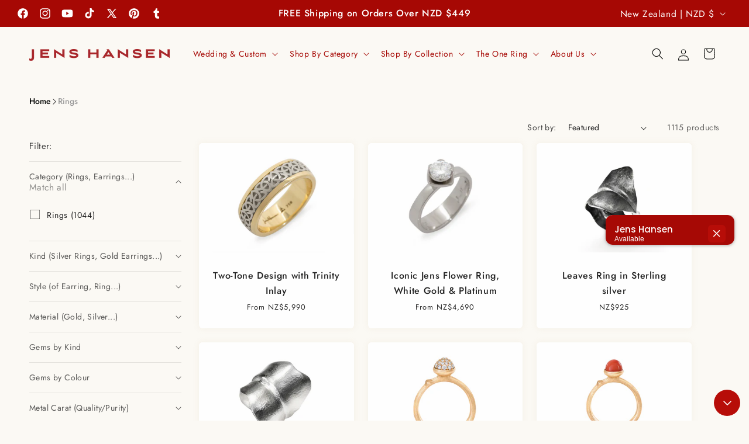

--- FILE ---
content_type: text/html; charset=UTF-8
request_url: https://www.boomchatweb.com/?page=ajax_chat&action=getClientIp&_=1769914029908
body_size: -25
content:
{"ip_address":"18.117.103.130"}

--- FILE ---
content_type: text/css
request_url: https://cdn.shopify.com/extensions/fc0a64a3-0922-4030-a0dd-148866449074/jens-hansen-nz-production-19/assets/engraving.css
body_size: 753
content:
/* Fonts */
@font-face {
  font-family: "Elvish";
  src: url("https://storage.gadget.dev/files/101062/201111/font/url2/pzlYlpYognQ5DYuawykpP/tengwar-annatar.woff")
    format("woff");
  font-weight: 400;
  font-style: normal;
  font-display: swap;
}
@font-face {
  font-family: "Kereru";
  src: url("https://storage.gadget.dev/files/101062/201111/font/url2/G3vSXwedFZtpDCpE48e52/kereru-webfont.woff2")
    format("woff2");
  font-weight: 400;
  font-style: normal;
  font-display: swap;
}
@font-face {
  font-family: "Kereru Italic";
  src: url("https://storage.gadget.dev/files/101062/201111/font/url2/ajOOf_jmOKLAm1z9q8tK-/kereruitalic-webfont.woff2")
    format("woff2");
  font-weight: 400;
  font-style: italic;
  font-display: swap;
}
@font-face {
  font-family: "Bookman Old Style";
  src: url("https://storage.gadget.dev/files/101062/201111/font/url2/yxMLRZqcMrTbuMX3-PlWV/84e1d9b2-4a5e-42f7-b7bb-e9edadb46977.woff2")
    format("woff2");
  font-weight: 400;
  font-style: normal;
  font-display: swap;
}
@font-face {
  font-family: "Colonna MT";
  src: url("https://storage.gadget.dev/files/101062/201111/font/url2/WN4v-3FT8QP4HDUjz91U6/colonna.TTF")
    format("truetype");
  font-weight: 400;
  font-style: normal;
  font-display: swap;
}
@font-face {
  font-family: "Edwardian Script";
  src: url("https://storage.gadget.dev/files/101062/201111/font/url2/YoccZt4h1NFN-DQpJtEwN/d99f0ff7-9f4b-4d62-9283-7de76d63580e.woff2")
    format("woff2");
  font-weight: 400;
  font-style: normal;
  font-display: swap;
}
@font-face {
  font-family: "Lucida Handwriting";
  src: url("https://storage.gadget.dev/files/101062/201111/font/url2/LrXG6CoBdHPu2iVkgLyQj/833f7aac-483f-47dd-a8d2-0180328bd967.woff2")
    format("woff2");
  font-weight: 400;
  font-style: normal;
  font-display: swap;
}
@font-face {
  font-family: "Lucida Calligraphy";
  src: url("https://storage.gadget.dev/files/101062/201111/font/url2/mWMH-77rLNFWhMJlL8j7u/3502bfe3-b6fa-4ad5-be65-659f164c3fd1.woff2")
    format("woff2");
  font-weight: 400;
  font-style: normal;
  font-display: swap;
}
@font-face {
  font-family: "Old English";
  src: url("https://storage.gadget.dev/files/101062/201111/font/url2/Ko7gZpMKwimrKl0OcfXay/4e923608-90c1-4a16-ae2a-0516ec11083c.woff2")
    format("woff2");
  font-weight: 400;
  font-style: normal;
  font-display: swap;
}
@font-face {
  font-family: "Script Bold";
  src: url("https://storage.gadget.dev/files/101062/201111/font/url2/2zmgR0TYCRfxFfD4um5MU/ba4b019c-7bd0-479e-bdc7-11c6eb4e6a96.woff2")
    format("woff2");
  font-weight: 400;
  font-style: normal;
  font-display: swap;
}
@font-face {
  font-family: "Typewriter";
  src: url("https://storage.gadget.dev/files/101062/201111/font/url2/kPnIewkPMrIwRVgqQC_gi/0d16adc7-829b-4f97-8db0-306244107522.woff2")
    format("woff2");
  font-weight: 400;
  font-style: normal;
  font-display: swap;
}
@font-face {
  font-family: "Apple Chancery";
  src: url("https://storage.gadget.dev/files/101062/201111/font/url2/oWYkIYAxbqMuc7BWLQoQf/apple_chancery_regular-webfont.woff2")
    format("woff2");
  font-weight: 400;
  font-style: normal;
  font-display: swap;
}

@font-face {
  font-family: "Tengwar Annatar";
  src: url("https://storage.gadget.dev/files/101062/201111/font/url2/Z1-sVLXqBevYkm8LqJJ9P/tengwar-annatar.eot");
  src: url("https://storage.gadget.dev/files/101062/201111/font/url2/Q9SkupPsr5gYi4ZB8Csol/tengwar-annatar.eot")
      format("eot"),
    url("https://storage.gadget.dev/files/101062/201111/font/url2/GZM7qvqPuFyewQx9-AvOC/tengwar-annatar.woff")
      format("woff"),
    url("https://storage.gadget.dev/files/101062/201111/font/url2/wyGt0UvujWJKCRlF9RCq3/tengwar-annatar.ttf")
      format("truetype"),
    url("https://storage.gadget.dev/files/101062/201111/font/url2/8ZnBk7Qs8Xsay5beuAYs8/8DCS.svg")
      format("svg");
  font-weight: normal;
  font-style: normal;
  font-display: swap;
}

/* Main styles */
.tengwar {
  font-family: "Tengwar Annatar";
  font-size: 1.5em;
  line-height: 2.5;
}

.kereru {
  font-family: "Kereru";
  font-size: 1.5em;
}

.translation,
.fonts-display {
  margin-top: 1em;
}

.fonts-display {
  display: none;
}

.fonts-display[data-font] {
  display: block;
}

@media (min-width: 85em) {
  .fonts-display-wrapper {
    font-size: 1.25em;
  }
}
.fonts-display[data-font="Kereru"] {
  font-family: "Kereru";
  font-size: 1.5em !important;
  line-height: 1.3;
}

.fonts-display[data-font="Kereru Italic"] {
  font-family: "Kereru";
  font-style: italic;
  font-size: 1.5em !important;
  line-height: 1.3;
}

.fonts-display[data-font="Bookman Old Style"] {
  font-family: "Bookman Old Style";
  font-size: 1.25em !important;
}

.fonts-display[data-font="Colonna MT"] {
  font-family: "Colonna MT";
  font-size: 1.5em !important;
  line-height: 1.3;
}

.fonts-display[data-font="Edwardian Script"] {
  font-family: "Edwardian Script";
  font-size: 2em !important;
  line-height: 1;
}

.fonts-display[data-font="Lucida Handwriting"] {
  font-family: "Lucida Handwriting";
  line-height: 1.8;
}

.fonts-display[data-font="Lucida Calligraphy"] {
  font-family: "Lucida Calligraphy";
  line-height: 1.8;
}

.fonts-display[data-font="Apple Chancery"] {
  font-family: "Apple Chancery";
  line-height: 1.8;
}

.fonts-display[data-font="Old English"] {
  font-family: "Old English";
  font-size: 1.5em !important;
}

.fonts-display[data-font="Script Bold"] {
  font-family: "Script Bold";
  font-size: 1.5em !important;
}

.fonts-display[data-font="Typewriter"] {
  font-family: "Typewriter";
  font-size: 1.25em !important;
}

.fonts-display[data-font="Lucidia Calligraphy"] {
  font-family: "Lucida Calligraphy";
  font-size: 1.5em !important;
}

.fonts-display[data-font="Times New Roman"] {
  font-family: TimesNewRoman, "Times New Roman", Times, serif;
  font-size: 1.5em !important;
}

/*# sourceMappingURL=test.css.map */


--- FILE ---
content_type: application/javascript
request_url: https://www.boomchatweb.com/view/js/jquery.validationEngine.js
body_size: 7295
content:
!function(e){"use strict";var t={init:function(a){var r=this;return r.data("jqv")&&null!=r.data("jqv")||(a=t._saveOptions(r,a),e(document).on("click",".formError",function(){e(this).fadeOut(150,function(){e(this).parent(".formErrorOuter").remove(),e(this).remove()})})),this},attach:function(a){var r,i=this;return r=a?t._saveOptions(i,a):i.data("jqv"),r.validateAttribute=i.find("[data-validation-engine*=validate]").length?"data-validation-engine":"class",r.binded&&(i.on(r.validationEventTrigger,"["+r.validateAttribute+"*=validate]:not([type=checkbox]):not([type=radio]):not(.datepicker)",t._onFieldEvent),i.on("click","["+r.validateAttribute+"*=validate][type=checkbox],["+r.validateAttribute+"*=validate][type=radio]",t._onFieldEvent),i.on(r.validationEventTrigger,"["+r.validateAttribute+"*=validate][class*=datepicker]",{delay:300},t._onFieldEvent)),r.autoPositionUpdate&&e(window).bind("resize",{noAnimation:!0,formElem:i},t.updatePromptsPosition),i.on("click","a[data-validation-engine-skip], a[class*='validate-skip'], button[data-validation-engine-skip], button[class*='validate-skip'], input[data-validation-engine-skip], input[class*='validate-skip']",t._submitButtonClick),i.removeData("jqv_submitButton"),i.on("submit",t._onSubmitEvent),this},detach:function(){var a=this,r=a.data("jqv");return a.find("["+r.validateAttribute+"*=validate]").not("[type=checkbox]").off(r.validationEventTrigger,t._onFieldEvent),a.find("["+r.validateAttribute+"*=validate][type=checkbox],[class*=validate][type=radio]").off("click",t._onFieldEvent),a.off("submit",t._onSubmitEvent),a.removeData("jqv"),a.off("click","a[data-validation-engine-skip], a[class*='validate-skip'], button[data-validation-engine-skip], button[class*='validate-skip'], input[data-validation-engine-skip], input[class*='validate-skip']",t._submitButtonClick),a.removeData("jqv_submitButton"),r.autoPositionUpdate&&e(window).off("resize",t.updatePromptsPosition),this},validate:function(){var a=e(this),r=null;if(a.is("form")||a.hasClass("validationEngineContainer")){if(a.hasClass("validating"))return!1;a.addClass("validating");var i=a.data("jqv"),r=t._validateFields(this);setTimeout(function(){a.removeClass("validating")},100),r&&i.onSuccess?i.onSuccess():!r&&i.onFailure&&i.onFailure()}else if(a.is("form")||a.hasClass("validationEngineContainer"))a.removeClass("validating");else{var o=a.closest("form, .validationEngineContainer"),i=o.data("jqv")?o.data("jqv"):e.validationEngine.defaults,r=t._validateField(a,i);r&&i.onFieldSuccess?i.onFieldSuccess():i.onFieldFailure&&i.InvalidFields.length>0&&i.onFieldFailure()}return i.onValidationComplete?!!i.onValidationComplete(o,r):r},updatePromptsPosition:function(a){if(a&&this==window)var r=a.data.formElem,i=a.data.noAnimation;else var r=e(this.closest("form, .validationEngineContainer"));var o=r.data("jqv");return r.find("["+o.validateAttribute+"*=validate]").not(":disabled").each(function(){var a=e(this);o.prettySelect&&a.is(":hidden")&&(a=r.find("#"+o.usePrefix+a.attr("id")+o.useSuffix));var s=t._getPrompt(a),n=e(s).find(".formErrorContent").html();s&&t._updatePrompt(a,e(s),n,void 0,!1,o,i)}),this},showPrompt:function(e,a,r,i){var o=this.closest("form, .validationEngineContainer"),s=o.data("jqv");return s||(s=t._saveOptions(this,s)),r&&(s.promptPosition=r),s.showArrow=1==i,t._showPrompt(this,e,a,!1,s),this},hide:function(){var a,r=e(this).closest("form, .validationEngineContainer"),i=r.data("jqv"),o=i&&i.fadeDuration?i.fadeDuration:.3;return a=e(this).is("form")||e(this).hasClass("validationEngineContainer")?"parentForm"+t._getClassName(e(this).attr("id")):t._getClassName(e(this).attr("id"))+"formError",e("."+a).fadeTo(o,.3,function(){e(this).parent(".formErrorOuter").remove(),e(this).remove()}),this},hideAll:function(){var t=this,a=t.data("jqv"),r=a?a.fadeDuration:300;return e(".formError").fadeTo(r,300,function(){e(this).parent(".formErrorOuter").remove(),e(this).remove()}),this},_onFieldEvent:function(a){var r=e(this),i=r.closest("form, .validationEngineContainer"),o=i.data("jqv");o.eventTrigger="field",window.setTimeout(function(){t._validateField(r,o),0==o.InvalidFields.length&&o.onFieldSuccess?o.onFieldSuccess():o.InvalidFields.length>0&&o.onFieldFailure&&o.onFieldFailure()},a.data?a.data.delay:0)},_onSubmitEvent:function(){var a=e(this),r=a.data("jqv");if(a.data("jqv_submitButton")){var i=e("#"+a.data("jqv_submitButton"));if(i&&i.length>0&&(i.hasClass("validate-skip")||"true"==i.attr("data-validation-engine-skip")))return!0}r.eventTrigger="submit";var o=t._validateFields(a);return o&&r.ajaxFormValidation?(t._validateFormWithAjax(a,r),!1):r.onValidationComplete?!!r.onValidationComplete(a,o):o},_checkAjaxStatus:function(t){var a=!0;return e.each(t.ajaxValidCache,function(e,t){return t?void 0:(a=!1,!1)}),a},_checkAjaxFieldStatus:function(e,t){return 1==t.ajaxValidCache[e]},_validateFields:function(a){var r=a.data("jqv"),i=!1;a.trigger("jqv.form.validating");var o=null;if(a.find("["+r.validateAttribute+"*=validate]").not(":disabled").each(function(){var s=e(this),n=[];if(e.inArray(s.attr("name"),n)<0){if(i|=t._validateField(s,r),i&&null==o&&(s.is(":hidden")&&r.prettySelect?o=s=a.find("#"+r.usePrefix+t._jqSelector(s.attr("id"))+r.useSuffix):(s.data("jqv-prompt-at")instanceof jQuery?s=s.data("jqv-prompt-at"):s.data("jqv-prompt-at")&&(s=e(s.data("jqv-prompt-at"))),o=s)),r.doNotShowAllErrosOnSubmit)return!1;if(n.push(s.attr("name")),1==r.showOneMessage&&i)return!1}}),a.trigger("jqv.form.result",[i]),i){if(r.scroll){var s=o.offset().top,n=o.offset().left,l=r.promptPosition;if("string"==typeof l&&-1!=l.indexOf(":")&&(l=l.substring(0,l.indexOf(":"))),"bottomRight"!=l&&"bottomLeft"!=l){var d=t._getPrompt(o);d&&(s=d.offset().top)}if(r.scrollOffset&&(s-=r.scrollOffset),r.isOverflown){var u=e(r.overflownDIV);if(!u.length)return!1;var c=u.scrollTop(),f=-parseInt(u.offset().top);s+=c+f-5;var v=e(r.overflownDIV+":not(:animated)");v.animate({scrollTop:s},1100,function(){r.focusFirstField&&o.focus()})}else e("html, body").animate({scrollTop:s},1100,function(){r.focusFirstField&&o.focus()}),e("html, body").animate({scrollLeft:n},1100)}else r.focusFirstField&&o.focus();return!1}return!0},_validateFormWithAjax:function(a,r){var i=a.serialize(),o=r.ajaxFormValidationMethod?r.ajaxFormValidationMethod:"GET",s=r.ajaxFormValidationURL?r.ajaxFormValidationURL:a.attr("action"),n=r.dataType?r.dataType:"json";e.ajax({type:o,url:s,cache:!1,dataType:n,data:i,form:a,methods:t,options:r,beforeSend:function(){return r.onBeforeAjaxFormValidation(a,r)},error:function(e,a){t._ajaxError(e,a)},success:function(i){if("json"==n&&i!==!0){for(var o=!1,s=0;s<i.length;s++){var l=i[s],d=l[0],u=e(e("#"+d)[0]);if(1==u.length){var c=l[2];if(1==l[1])if(""!=c&&c){if(r.allrules[c]){var f=r.allrules[c].alertTextOk;f&&(c=f)}r.showPrompts&&t._showPrompt(u,c,"pass",!1,r,!0)}else t._closePrompt(u);else{if(o|=!0,r.allrules[c]){var f=r.allrules[c].alertText;f&&(c=f)}r.showPrompts&&t._showPrompt(u,c,"",!1,r,!0)}}}r.onAjaxFormComplete(!o,a,i,r)}else r.onAjaxFormComplete(!0,a,i,r)}})},_validateField:function(a,r,i){if(a.attr("id")||(a.attr("id","form-validation-field-"+e.validationEngine.fieldIdCounter),++e.validationEngine.fieldIdCounter),!r.validateNonVisibleFields&&(a.is(":hidden")&&!r.prettySelect||a.parent().is(":hidden")))return!1;var o=a.attr(r.validateAttribute),s=/validate\[(.*)\]/.exec(o);if(!s)return!1;var n=s[1],l=n.split(/\[|,|\]/),d=!1,u=a.attr("name"),c="",f="",v=!1,p=!1;r.isError=!1,r.showArrow=!0,r.maxErrorsPerField>0&&(p=!0);for(var m=e(a.closest("form, .validationEngineContainer")),g=0;g<l.length;g++)l[g]=l[g].replace(" ",""),""===l[g]&&delete l[g];for(var g=0,h=0;g<l.length;g++){if(p&&h>=r.maxErrorsPerField){if(!v){var _=e.inArray("required",l);v=-1!=_&&_>=g}break}var x=void 0;switch(l[g]){case"required":v=!0,x=t._getErrorMessage(m,a,l[g],l,g,r,t._required);break;case"custom":x=t._getErrorMessage(m,a,l[g],l,g,r,t._custom);break;case"groupRequired":var C="["+r.validateAttribute+"*="+l[g+1]+"]",b=m.find(C).eq(0);b[0]!=a[0]&&(t._validateField(b,r,i),r.showArrow=!0),x=t._getErrorMessage(m,a,l[g],l,g,r,t._groupRequired),x&&(v=!0),r.showArrow=!1;break;case"ajax":x=t._ajax(a,l,g,r),x&&(f="load");break;case"minSize":x=t._getErrorMessage(m,a,l[g],l,g,r,t._minSize);break;case"maxSize":x=t._getErrorMessage(m,a,l[g],l,g,r,t._maxSize);break;case"min":x=t._getErrorMessage(m,a,l[g],l,g,r,t._min);break;case"max":x=t._getErrorMessage(m,a,l[g],l,g,r,t._max);break;case"past":x=t._getErrorMessage(m,a,l[g],l,g,r,t._past);break;case"future":x=t._getErrorMessage(m,a,l[g],l,g,r,t._future);break;case"dateRange":var C="["+r.validateAttribute+"*="+l[g+1]+"]";r.firstOfGroup=m.find(C).eq(0),r.secondOfGroup=m.find(C).eq(1),(r.firstOfGroup[0].value||r.secondOfGroup[0].value)&&(x=t._getErrorMessage(m,a,l[g],l,g,r,t._dateRange)),x&&(v=!0),r.showArrow=!1;break;case"dateTimeRange":var C="["+r.validateAttribute+"*="+l[g+1]+"]";r.firstOfGroup=m.find(C).eq(0),r.secondOfGroup=m.find(C).eq(1),(r.firstOfGroup[0].value||r.secondOfGroup[0].value)&&(x=t._getErrorMessage(m,a,l[g],l,g,r,t._dateTimeRange)),x&&(v=!0),r.showArrow=!1;break;case"maxCheckbox":a=e(m.find("input[name='"+u+"']")),x=t._getErrorMessage(m,a,l[g],l,g,r,t._maxCheckbox);break;case"minCheckbox":a=e(m.find("input[name='"+u+"']")),x=t._getErrorMessage(m,a,l[g],l,g,r,t._minCheckbox);break;case"equals":x=t._getErrorMessage(m,a,l[g],l,g,r,t._equals);break;case"funcCall":x=t._getErrorMessage(m,a,l[g],l,g,r,t._funcCall);break;case"creditCard":x=t._getErrorMessage(m,a,l[g],l,g,r,t._creditCard);break;case"condRequired":x=t._getErrorMessage(m,a,l[g],l,g,r,t._condRequired),void 0!==x&&(v=!0)}var E=!1;if("object"==typeof x)switch(x.status){case"_break":E=!0;break;case"_error":x=x.message;break;case"_error_no_prompt":return!0}if(E)break;"string"==typeof x&&(c+=x+"<br/>",r.isError=!0,h++)}!v&&!a.val()&&a.val().length<1&&(r.isError=!1);var T=a.prop("type"),F=a.data("promptPosition")||r.promptPosition;("radio"==T||"checkbox"==T)&&m.find("input[name='"+u+"']").size()>1&&(a=e("inline"===F?m.find("input[name='"+u+"'][type!=hidden]:last"):m.find("input[name='"+u+"'][type!=hidden]:first")),r.showArrow=!1),a.is(":hidden")&&r.prettySelect&&(a=m.find("#"+r.usePrefix+t._jqSelector(a.attr("id"))+r.useSuffix)),r.isError&&r.showPrompts?t._showPrompt(a,c,f,!1,r):d||t._closePrompt(a),d||a.trigger("jqv.field.result",[a,r.isError,c]);var k=e.inArray(a[0],r.InvalidFields);return-1==k?r.isError&&r.InvalidFields.push(a[0]):r.isError||r.InvalidFields.splice(k,1),t._handleStatusCssClasses(a,r),r.isError&&r.onFieldFailure&&r.onFieldFailure(a),!r.isError&&r.onFieldSuccess&&r.onFieldSuccess(a),r.isError},_handleStatusCssClasses:function(e,t){t.addSuccessCssClassToField&&e.removeClass(t.addSuccessCssClassToField),t.addFailureCssClassToField&&e.removeClass(t.addFailureCssClassToField),t.addSuccessCssClassToField&&!t.isError&&e.addClass(t.addSuccessCssClassToField),t.addFailureCssClassToField&&t.isError&&e.addClass(t.addFailureCssClassToField)},_getErrorMessage:function(a,r,i,o,s,n,l){var d=jQuery.inArray(i,o);if("custom"===i||"funcCall"===i){var u=o[d+1];i=i+"["+u+"]",delete o[d]}var c,f=i,v=r.attr("data-validation-engine")?r.attr("data-validation-engine"):r.attr("class"),p=v.split(" ");if(c="future"==i||"past"==i||"maxCheckbox"==i||"minCheckbox"==i?l(a,r,o,s,n):l(r,o,s,n),void 0!=c){var m=t._getCustomErrorMessage(e(r),p,f,n);m&&(c=m)}return c},_getCustomErrorMessage:function(e,a,r,i){var o=!1,s=/^custom\[.*\]$/.test(r)?t._validityProp.custom:t._validityProp[r];if(void 0!=s&&(o=e.attr("data-errormessage-"+s),void 0!=o))return o;if(o=e.attr("data-errormessage"),void 0!=o)return o;var n="#"+e.attr("id");if("undefined"!=typeof i.custom_error_messages[n]&&"undefined"!=typeof i.custom_error_messages[n][r])o=i.custom_error_messages[n][r].message;else if(a.length>0)for(var l=0;l<a.length&&a.length>0;l++){var d="."+a[l];if("undefined"!=typeof i.custom_error_messages[d]&&"undefined"!=typeof i.custom_error_messages[d][r]){o=i.custom_error_messages[d][r].message;break}}return o||"undefined"==typeof i.custom_error_messages[r]||"undefined"==typeof i.custom_error_messages[r].message||(o=i.custom_error_messages[r].message),o},_validityProp:{required:"value-missing",custom:"custom-error",groupRequired:"value-missing",ajax:"custom-error",minSize:"range-underflow",maxSize:"range-overflow",min:"range-underflow",max:"range-overflow",past:"type-mismatch",future:"type-mismatch",dateRange:"type-mismatch",dateTimeRange:"type-mismatch",maxCheckbox:"range-overflow",minCheckbox:"range-underflow",equals:"pattern-mismatch",funcCall:"custom-error",creditCard:"pattern-mismatch",condRequired:"value-missing"},_required:function(t,a,r,i,o){switch(t.prop("type")){case"text":case"password":case"textarea":case"file":case"select-one":case"select-multiple":default:var s=e.trim(t.val()),n=e.trim(t.attr("data-validation-placeholder")),l=e.trim(t.attr("placeholder"));if(!s||n&&s==n||l&&s==l)return i.allrules[a[r]].alertText;break;case"radio":case"checkbox":if(o){if(!t.attr("checked"))return i.allrules[a[r]].alertTextCheckboxMultiple;break}var d=t.closest("form, .validationEngineContainer"),u=t.attr("name");if(0==d.find("input[name='"+u+"']:checked").size())return 1==d.find("input[name='"+u+"']:visible").size()?i.allrules[a[r]].alertTextCheckboxe:i.allrules[a[r]].alertTextCheckboxMultiple}},_groupRequired:function(a,r,i,o){var s="["+o.validateAttribute+"*="+r[i+1]+"]",n=!1;return a.closest("form, .validationEngineContainer").find(s).each(function(){return t._required(e(this),r,i,o)?void 0:(n=!0,!1)}),n?void 0:o.allrules[r[i]].alertText},_custom:function(e,t,a,r){var i,o=t[a+1],s=r.allrules[o];if(!s)return void alert("jqv:custom rule not found - "+o);if(s.regex){var n=s.regex;if(!n)return void alert("jqv:custom regex not found - "+o);var l=new RegExp(n);if(!l.test(e.val()))return r.allrules[o].alertText}else{if(!s.func)return void alert("jqv:custom type not allowed "+o);if(i=s.func,"function"!=typeof i)return void alert("jqv:custom parameter 'function' is no function - "+o);if(!i(e,t,a,r))return r.allrules[o].alertText}},_funcCall:function(e,t,a,r){var i,o=t[a+1];if(o.indexOf(".")>-1){for(var s=o.split("."),n=window;s.length;)n=n[s.shift()];i=n}else i=window[o]||r.customFunctions[o];return"function"==typeof i?i(e,t,a,r):void 0},_equals:function(t,a,r,i){var o=a[r+1];return t.val()!=e("#"+o).val()?i.allrules.equals.alertText:void 0},_maxSize:function(e,t,a,r){var i=t[a+1],o=e.val().length;if(o>i){var s=r.allrules.maxSize;return s.alertText+i+s.alertText2}},_minSize:function(e,t,a,r){var i=t[a+1],o=e.val().length;if(i>o){var s=r.allrules.minSize;return s.alertText+i+s.alertText2}},_min:function(e,t,a,r){var i=parseFloat(t[a+1]),o=parseFloat(e.val());if(i>o){var s=r.allrules.min;return s.alertText2?s.alertText+i+s.alertText2:s.alertText+i}},_max:function(e,t,a,r){var i=parseFloat(t[a+1]),o=parseFloat(e.val());if(o>i){var s=r.allrules.max;return s.alertText2?s.alertText+i+s.alertText2:s.alertText+i}},_past:function(a,r,i,o,s){var n,l=i[o+1],d=e(a.find("input[name='"+l.replace(/^#+/,"")+"']"));if("now"==l.toLowerCase())n=new Date;else if(void 0!=d.val()){if(d.is(":disabled"))return;n=t._parseDate(d.val())}else n=t._parseDate(l);var u=t._parseDate(r.val());if(u>n){var c=s.allrules.past;return c.alertText2?c.alertText+t._dateToString(n)+c.alertText2:c.alertText+t._dateToString(n)}},_future:function(a,r,i,o,s){var n,l=i[o+1],d=e(a.find("input[name='"+l.replace(/^#+/,"")+"']"));if("now"==l.toLowerCase())n=new Date;else if(void 0!=d.val()){if(d.is(":disabled"))return;n=t._parseDate(d.val())}else n=t._parseDate(l);var u=t._parseDate(r.val());if(n>u){var c=s.allrules.future;return c.alertText2?c.alertText+t._dateToString(n)+c.alertText2:c.alertText+t._dateToString(n)}},_isDate:function(e){var t=new RegExp(/^\d{4}[\/\-](0?[1-9]|1[012])[\/\-](0?[1-9]|[12][0-9]|3[01])$|^(?:(?:(?:0?[13578]|1[02])(\/|-)31)|(?:(?:0?[1,3-9]|1[0-2])(\/|-)(?:29|30)))(\/|-)(?:[1-9]\d\d\d|\d[1-9]\d\d|\d\d[1-9]\d|\d\d\d[1-9])$|^(?:(?:0?[1-9]|1[0-2])(\/|-)(?:0?[1-9]|1\d|2[0-8]))(\/|-)(?:[1-9]\d\d\d|\d[1-9]\d\d|\d\d[1-9]\d|\d\d\d[1-9])$|^(0?2(\/|-)29)(\/|-)(?:(?:0[48]00|[13579][26]00|[2468][048]00)|(?:\d\d)?(?:0[48]|[2468][048]|[13579][26]))$/);return t.test(e)},_isDateTime:function(e){var t=new RegExp(/^\d{4}[\/\-](0?[1-9]|1[012])[\/\-](0?[1-9]|[12][0-9]|3[01])\s+(1[012]|0?[1-9]){1}:(0?[1-5]|[0-6][0-9]){1}:(0?[0-6]|[0-6][0-9]){1}\s+(am|pm|AM|PM){1}$|^(?:(?:(?:0?[13578]|1[02])(\/|-)31)|(?:(?:0?[1,3-9]|1[0-2])(\/|-)(?:29|30)))(\/|-)(?:[1-9]\d\d\d|\d[1-9]\d\d|\d\d[1-9]\d|\d\d\d[1-9])$|^((1[012]|0?[1-9]){1}\/(0?[1-9]|[12][0-9]|3[01]){1}\/\d{2,4}\s+(1[012]|0?[1-9]){1}:(0?[1-5]|[0-6][0-9]){1}:(0?[0-6]|[0-6][0-9]){1}\s+(am|pm|AM|PM){1})$/);return t.test(e)},_dateCompare:function(e,t){return new Date(e.toString())<new Date(t.toString())},_dateRange:function(e,a,r,i){return!i.firstOfGroup[0].value&&i.secondOfGroup[0].value||i.firstOfGroup[0].value&&!i.secondOfGroup[0].value?i.allrules[a[r]].alertText+i.allrules[a[r]].alertText2:t._isDate(i.firstOfGroup[0].value)&&t._isDate(i.secondOfGroup[0].value)&&t._dateCompare(i.firstOfGroup[0].value,i.secondOfGroup[0].value)?void 0:i.allrules[a[r]].alertText+i.allrules[a[r]].alertText2},_dateTimeRange:function(e,a,r,i){return!i.firstOfGroup[0].value&&i.secondOfGroup[0].value||i.firstOfGroup[0].value&&!i.secondOfGroup[0].value?i.allrules[a[r]].alertText+i.allrules[a[r]].alertText2:t._isDateTime(i.firstOfGroup[0].value)&&t._isDateTime(i.secondOfGroup[0].value)&&t._dateCompare(i.firstOfGroup[0].value,i.secondOfGroup[0].value)?void 0:i.allrules[a[r]].alertText+i.allrules[a[r]].alertText2},_maxCheckbox:function(e,t,a,r,i){var o=a[r+1],s=t.attr("name"),n=e.find("input[name='"+s+"']:checked").size();return n>o?(i.showArrow=!1,i.allrules.maxCheckbox.alertText2?i.allrules.maxCheckbox.alertText+" "+o+" "+i.allrules.maxCheckbox.alertText2:i.allrules.maxCheckbox.alertText):void 0},_minCheckbox:function(e,t,a,r,i){var o=a[r+1],s=t.attr("name"),n=e.find("input[name='"+s+"']:checked").size();return o>n?(i.showArrow=!1,i.allrules.minCheckbox.alertText+" "+o+" "+i.allrules.minCheckbox.alertText2):void 0},_creditCard:function(e,t,a,r){var i=!1,o=e.val().replace(/ +/g,"").replace(/-+/g,""),s=o.length;if(s>=14&&16>=s&&parseInt(o)>0){var n,l=0,a=s-1,d=1,u=new String;do n=parseInt(o.charAt(a)),u+=d++%2==0?2*n:n;while(--a>=0);for(a=0;a<u.length;a++)l+=parseInt(u.charAt(a));i=l%10==0}return i?void 0:r.allrules.creditCard.alertText},_ajax:function(a,r,i,o){var s=r[i+1],n=o.allrules[s],l=n.extraData,d=n.extraDataDynamic,u={fieldId:a.attr("id"),fieldValue:a.val()};if("object"==typeof l)e.extend(u,l);else if("string"==typeof l)for(var c=l.split("&"),i=0;i<c.length;i++){var f=c[i].split("=");f[0]&&f[0]&&(u[f[0]]=f[1])}if(d)for(var v=String(d).split(","),i=0;i<v.length;i++){var p=v[i];if(e(p).length){var m=a.closest("form, .validationEngineContainer").find(p).val();p.replace("#","")+"="+escape(m);u[p.replace("#","")]=m}}return"field"==o.eventTrigger&&delete o.ajaxValidCache[a.attr("id")],o.isError||t._checkAjaxFieldStatus(a.attr("id"),o)?void 0:(e.ajax({type:o.ajaxFormValidationMethod,url:n.url,cache:!1,dataType:"json",data:u,field:a,rule:n,methods:t,options:o,beforeSend:function(){},error:function(e,a){t._ajaxError(e,a)},success:function(r){var i=r[0],s=e("#"+i).eq(0);if(1==s.length){var l=r[1],d=r[2];if(l){if(o.ajaxValidCache[i]=!0,d){if(o.allrules[d]){var u=o.allrules[d].alertTextOk;u&&(d=u)}}else d=n.alertTextOk;o.showPrompts&&(d?t._showPrompt(s,d,"pass",!0,o):t._closePrompt(s)),"submit"==o.eventTrigger&&a.closest("form").submit()}else{if(o.ajaxValidCache[i]=!1,o.isError=!0,d){if(o.allrules[d]){var u=o.allrules[d].alertText;u&&(d=u)}}else d=n.alertText;o.showPrompts&&t._showPrompt(s,d,"",!0,o)}}s.trigger("jqv.field.result",[s,o.isError,d])}}),n.alertTextLoad)},_ajaxError:function(e,t){0==e.status&&null==t?alert("The page is not served from a server! ajax call failed"):"undefined"!=typeof console&&console.log("Ajax error: "+e.status+" "+t)},_dateToString:function(e){return e.getFullYear()+"-"+(e.getMonth()+1)+"-"+e.getDate()},_parseDate:function(e){var t=e.split("-");return t==e&&(t=e.split("/")),t==e?(t=e.split("."),new Date(t[2],t[1]-1,t[0])):new Date(t[0],t[1]-1,t[2])},_showPrompt:function(a,r,i,o,s,n){a.data("jqv-prompt-at")instanceof jQuery?a=a.data("jqv-prompt-at"):a.data("jqv-prompt-at")&&(a=e(a.data("jqv-prompt-at")));var l=t._getPrompt(a);n&&(l=!1),e.trim(r)&&(l?t._updatePrompt(a,l,r,i,o,s):t._buildPrompt(a,r,i,o,s))},_buildPrompt:function(a,r,i,o,s){var n=e("<div>");switch(n.addClass(t._getClassName(a.attr("id"))+"formError"),n.addClass("parentForm"+t._getClassName(a.closest("form, .validationEngineContainer").attr("id"))),n.addClass("formError"),i){case"pass":n.addClass("greenPopup");break;case"load":n.addClass("blackPopup")}o&&n.addClass("ajaxed");var l=(e("<div>").addClass("formErrorContent").html(r).appendTo(n),a.data("promptPosition")||s.promptPosition);if(s.showArrow){var d=e("<div>").addClass("formErrorArrow");if("string"==typeof l){var u=l.indexOf(":");-1!=u&&(l=l.substring(0,u))}switch(l){case"bottomLeft":case"bottomRight":n.find(".formErrorContent").before(d),d.addClass("formErrorArrowBottom").html('<div class="line1"><!-- --></div><div class="line2"><!-- --></div><div class="line3"><!-- --></div><div class="line4"><!-- --></div><div class="line5"><!-- --></div><div class="line6"><!-- --></div><div class="line7"><!-- --></div><div class="line8"><!-- --></div><div class="line9"><!-- --></div><div class="line10"><!-- --></div>');break;case"topLeft":case"topRight":d.html('<div class="line10"><!-- --></div><div class="line9"><!-- --></div><div class="line8"><!-- --></div><div class="line7"><!-- --></div><div class="line6"><!-- --></div><div class="line5"><!-- --></div><div class="line4"><!-- --></div><div class="line3"><!-- --></div><div class="line2"><!-- --></div><div class="line1"><!-- --></div>'),n.append(d)}}s.addPromptClass&&n.addClass(s.addPromptClass);var c=a.attr("data-required-class");if(void 0!==c)n.addClass(c);else if(s.prettySelect&&e("#"+a.attr("id")).next().is("select")){var f=e("#"+a.attr("id").substr(s.usePrefix.length).substring(s.useSuffix.length)).attr("data-required-class");void 0!==f&&n.addClass(f)}n.css({opacity:0}),"inline"===l?(n.addClass("inline"),"undefined"!=typeof a.attr("data-prompt-target")&&e("#"+a.attr("data-prompt-target")).length>0?n.appendTo(e("#"+a.attr("data-prompt-target"))):a.after(n)):a.before(n);var u=t._calculatePosition(a,n,s);return n.css({position:"inline"===l?"relative":"absolute",top:u.callerTopPosition,left:u.callerleftPosition,marginTop:u.marginTopSize,opacity:0}).data("callerField",a),s.autoHidePrompt&&setTimeout(function(){n.animate({opacity:0},function(){n.closest(".formErrorOuter").remove(),n.remove()})},s.autoHideDelay),n.animate({opacity:.87})},_updatePrompt:function(e,a,r,i,o,s,n){if(a){"undefined"!=typeof i&&("pass"==i?a.addClass("greenPopup"):a.removeClass("greenPopup"),"load"==i?a.addClass("blackPopup"):a.removeClass("blackPopup")),o?a.addClass("ajaxed"):a.removeClass("ajaxed"),a.find(".formErrorContent").html(r);var l=t._calculatePosition(e,a,s),d={top:l.callerTopPosition,left:l.callerleftPosition,marginTop:l.marginTopSize};n?a.css(d):a.animate(d)}},_closePrompt:function(e){var a=t._getPrompt(e);a&&a.fadeTo("fast",0,function(){a.parent(".formErrorOuter").remove(),a.remove()})},closePrompt:function(e){return t._closePrompt(e)},_getPrompt:function(a){var r=e(a).closest("form, .validationEngineContainer").attr("id"),i=t._getClassName(a.attr("id"))+"formError",o=e("."+t._escapeExpression(i)+".parentForm"+t._getClassName(r))[0];return o?e(o):void 0},_escapeExpression:function(e){return e.replace(/([#;&,\.\+\*\~':"\!\^$\[\]\(\)=>\|])/g,"\\$1")},isRTL:function(t){var a=e(document),r=e("body"),i=t&&t.hasClass("rtl")||t&&"rtl"===(t.attr("dir")||"").toLowerCase()||a.hasClass("rtl")||"rtl"===(a.attr("dir")||"").toLowerCase()||r.hasClass("rtl")||"rtl"===(r.attr("dir")||"").toLowerCase();return Boolean(i)},_calculatePosition:function(e,t,a){var r,i,o,s=e.width(),n=e.position().left,l=e.position().top,d=(e.height(),t.height());r=i=0,o=-d;var u=e.data("promptPosition")||a.promptPosition,c="",f="",v=0,p=0;switch("string"==typeof u&&-1!=u.indexOf(":")&&(c=u.substring(u.indexOf(":")+1),u=u.substring(0,u.indexOf(":")),-1!=c.indexOf(",")&&(f=c.substring(c.indexOf(",")+1),c=c.substring(0,c.indexOf(",")),p=parseInt(f),isNaN(p)&&(p=0)),v=parseInt(c),isNaN(c)&&(c=0)),u){default:case"topRight":i+=n+s-30,r+=l;break;case"topLeft":r+=l,i+=n;break;case"centerRight":r=l+4,o=0,i=n+e.outerWidth(!0)+5;break;case"centerLeft":i=n-(t.width()+2),r=l+4,o=0;break;case"bottomLeft":r=l+e.height()+5,o=0,i=n;break;case"bottomRight":i=n+s-30,r=l+e.height()+5,o=0;break;case"inline":i=0,r=0,o=0}return i+=v,r+=p,{callerTopPosition:r+"px",callerleftPosition:i+"px",marginTopSize:o+"px"}},_saveOptions:function(t,a){if(e.validationEngineLanguage)var r=e.validationEngineLanguage.allRules;else e.error("jQuery.validationEngine rules are not loaded, plz add localization files to the page");e.validationEngine.defaults.allrules=r;var i=e.extend(!0,{},e.validationEngine.defaults,a);return t.data("jqv",i),i},_getClassName:function(e){return e?e.replace(/:/g,"_").replace(/\./g,"_"):void 0},_jqSelector:function(e){return e.replace(/([;&,\.\+\*\~':"\!\^#$%@\[\]\(\)=>\|])/g,"\\$1")},_condRequired:function(e,a,r,i){var o,s;for(o=r+1;o<a.length;o++)if(s=jQuery("#"+a[o]).first(),s.length&&void 0==t._required(s,["required"],0,i,!0))return t._required(e,["required"],0,i)},_submitButtonClick:function(t){var a=e(this),r=a.closest("form, .validationEngineContainer");r.data("jqv_submitButton",a.attr("id"))}};e.fn.validationEngine=function(a){var r=e(this);return r[0]?"string"==typeof a&&"_"!=a.charAt(0)&&t[a]?("showPrompt"!=a&&"hide"!=a&&"hideAll"!=a&&t.init.apply(r),t[a].apply(r,Array.prototype.slice.call(arguments,1))):"object"!=typeof a&&a?void e.error("Method "+a+" does not exist in jQuery.validationEngine"):(t.init.apply(r,arguments),t.attach.apply(r)):r},e.validationEngine={fieldIdCounter:0,defaults:{validationEventTrigger:"blur",scroll:!0,focusFirstField:!0,showPrompts:!0,validateNonVisibleFields:!1,promptPosition:"topRight",bindMethod:"bind",inlineAjax:!1,ajaxFormValidation:!1,ajaxFormValidationURL:!1,ajaxFormValidationMethod:"get",onAjaxFormComplete:e.noop,onBeforeAjaxFormValidation:e.noop,onValidationComplete:!1,doNotShowAllErrosOnSubmit:!1,custom_error_messages:{},binded:!0,showArrow:!0,isError:!1,maxErrorsPerField:!1,ajaxValidCache:{},autoPositionUpdate:!1,InvalidFields:[],onFieldSuccess:!1,onFieldFailure:!1,onSuccess:!1,onFailure:!1,validateAttribute:"class",addSuccessCssClassToField:"",addFailureCssClassToField:"",autoHidePrompt:!1,autoHideDelay:1e4,fadeDuration:.3,prettySelect:!1,addPromptClass:"",usePrefix:"",useSuffix:"",showOneMessage:!1}},e(function(){e.validationEngine.defaults.promptPosition=t.isRTL()?"topLeft":"topRight"})}(jQuery);

--- FILE ---
content_type: text/javascript
request_url: https://cdn.shopify.com/extensions/fc0a64a3-0922-4030-a0dd-148866449074/jens-hansen-nz-production-19/assets/engraving.min.js
body_size: 9541
content:
var __defProp=Object.defineProperty;var __name=(target,value)=>__defProp(target,"name",{value,configurable:!0});var docCookies={getItem:function(sKey){return sKey&&decodeURIComponent(document.cookie.replace(new RegExp("(?:(?:^|.*;)\\s*"+encodeURIComponent(sKey).replace(/[\-\.\+\*]/g,"\\$&")+"\\s*\\=\\s*([^;]*).*$)|^.*$"),"$1"))||null},setItem:function(sKey,sValue,vEnd,sPath,sDomain,bSecure){if(!sKey||/^(?:expires|max\-age|path|domain|secure)$/i.test(sKey))return!1;var sExpires="";if(vEnd)switch(vEnd.constructor){case Number:sExpires=vEnd===1/0?"; expires=Fri, 31 Dec 9999 23:59:59 GMT":"; expires="+new Date(vEnd*1e3+Date.now()).toUTCString();break;case String:sExpires="; expires="+vEnd;break;case Date:sExpires="; expires="+vEnd.toUTCString();break}return document.cookie=encodeURIComponent(sKey)+"="+encodeURIComponent(sValue)+sExpires+(sDomain?"; domain="+sDomain:"")+(sPath?"; path="+sPath:"")+(bSecure?"; secure":""),!0},removeItem:function(sKey,sPath,sDomain){return this.hasItem(sKey)?(document.cookie=encodeURIComponent(sKey)+"=; expires=Thu, 01 Jan 1970 00:00:00 GMT"+(sDomain?"; domain="+sDomain:"")+(sPath?"; path="+sPath:""),!0):!1},hasItem:function(sKey){return!sKey||/^(?:expires|max\-age|path|domain|secure)$/i.test(sKey)?!1:new RegExp("(?:^|;\\s*)"+encodeURIComponent(sKey).replace(/[\-\.\+\*]/g,"\\$&")+"\\s*\\=").test(document.cookie)},keys:function(){for(var aKeys=document.cookie.replace(/((?:^|\s*;)[^\=]+)(?=;|$)|^\s*|\s*(?:\=[^;]*)?(?:\1|$)/g,"").split(/\s*(?:\=[^;]*)?;\s*/),nLen=aKeys.length,nIdx=0;nIdx<nLen;nIdx++)aKeys[nIdx]=decodeURIComponent(aKeys[nIdx]);return aKeys}},EngravingStore=__name(function(ele){this.ele=ele,this.id="engraving-"+ele.getAttribute("data-store"),this.showEngraving(),this._addEventListeners()},"EngravingStore");EngravingStore.prototype.showEngraving=function(){docCookies.hasItem(this.id)&&(this.ele.value=docCookies.getItem(this.id))};EngravingStore.prototype.storeEngraving=function(message){docCookies.setItem(this.id,message,2628e3,"/")};EngravingStore.prototype._addEventListeners=function(){var _this=this;this.ele.addEventListener("keyup",function(e){_this.storeEngraving(_this.ele.value)})};var tengwarAnnatar={},alphabet={};(function(exports){exports.tengwar=[["tinco","parma","calma","quesse"],["ando","umbar","anga","ungwe"],["thule","formen","harma","hwesta"],["anto","ampa","anca","unque"],["numen","malta","noldo","nwalme"],["ore","vala","anna","wilya"],["romen","arda","lambe","alda"],["silme","silme-nuquerna","esse","esse-nuquerna"],["hyarmen","hwesta-sindarinwa","yanta","ure"],["halla","short-carrier","long-carrier","round-carrier"],["tinco-extended","parma-extended","calma-extended","quesse-extended"],["ando-extended","umbar-extended","anga-extended","ungwe-extended"]],exports.tehtarAbove=["a","e","i","o","u","á","é","í","ó","ú","w","y-english","y-sindarin"],exports.tehtarBelow=["y-quenya","s","o-below","i-below"],exports.tehtarFollowing=["s-final","s-inverse","s-extended","s-flourish"],exports.barsAndTildes=["tilde-above","tilde-below","tilde-high-above","tilde-far-below","bar-above","bar-below","bar-high-above","bar-far-below"],exports.tehtar=[].concat(exports.tehtarAbove,exports.tehtarBelow,exports.tehtarFollowing,exports.barsAndTildes),exports.aliases={vilya:"wilya",aha:"harma",gasdil:"halla"}})(alphabet);var danSmith={};danSmith.tengwar={tinco:"1",parma:"q",calma:"a",quesse:"z",ando:"2",umbar:"w",anga:"s",ungwe:"x",thule:"3",formen:"e",harma:"d",hwesta:"c",anto:"4",ampa:"r",anca:"f",unque:"v",numen:"5",malta:"t",noldo:"g",nwalme:"b",ore:"6",vala:"y",anna:"h",wilya:"n",romen:"7",arda:"u",lambe:"j",alda:"m",silme:"8","silme-nuquerna":"i",esse:"k","esse-nuquerna":",",hyarmen:"9","hwesta-sindarinwa":"o",yanta:"l",ure:".",halla:"½","short-carrier":"`","long-carrier":"~","round-carrier":"]","tinco-extended":"!","parma-extended":"Q","calma-extended":"A","quesse-extended":"Z","ando-extended":"@","umbar-extended":"W","anga-extended":"S","ungwe-extended":"X",colon:"ˆ",apostrophe:"²",hyphen:"¬",slash:"\\","semi-colon":"Â",comma:"=","full-stop":"-","exclamation-point":"Á","question-mark":"À","open-bracket":"›","close-bracket":"›","flourish-left":"Ğ","flourish-right":"ğ",ampersand:"2P",space:" ","at-symbol":"1D",0:"ð",1:"ñ",2:"ò",3:"ó",4:"ô",5:"õ",6:"ö",7:"÷",8:"ø",9:"ù",10:"ú",11:"û"};danSmith.tehtar={a:"#EDC",e:"$RFV",i:"%TGB",o:"^YHN",u:["&","U","J","M","Ā","ā","Ă","ă"],ó:["Ą","ą","Ć","ć"],ú:["Ĉ","ĉ","Ċ","ċ"],í:["Ô","Õ","Ö","×"],w:"èéêë","y-english":"ØÙÚÛ","y-sindarin":"ÔÕÖ×","y-quenya":"ÌÍÎÏ´","o-below":["ä","å","æ","ç","|"],"i-below":["È","É","Ê","Ë","L"],s:{special:!0,calma:"|",quesse:"|","short-carrier":"}"},"s-final":{special:!0,tinco:"+",ando:"+",numen:"+",lambe:"_"},"s-inverse":{special:!0,tinco:"¡"},"s-extended":{special:!0,tinco:"Ç"},"s-flourish":{special:!0,tinco:"£",lambe:"¥"},"tilde-above":"Pp","tilde-below":[":",";","°"],"tilde-high-above":")0","tilde-far-below":"?/","bar-above":"{[","bar-below":['"',"'","ç"],"bar-high-above":"ìî","bar-far-below":"íï"};var column=makeColumn;function makeColumn(font,tengwa,tengwaNote){return new Column(font,tengwa,tengwaNote)}__name(makeColumn,"makeColumn");var Column=__name(function(font,tengwa,tengwaNote){this.font=font,this.above=void 0,this.tildeAbove=void 0,this.tengwa=tengwa,this.tildeBelow=void 0,this.below=void 0,this.following=void 0,this.error=void 0,this.aboveNote=void 0,this.tildeAboveNote=void 0,this.tengwaNote=tengwaNote,this.tildeBelowNote=void 0,this.belowNote=void 0,this.followingNote=void 0,this.hasVariant=!1},"Column");Column.prototype.canAddAbove=function(tehta,reversed2){return!this.above&&!!this.font.tehtaForTengwa(this.tengwa,tehta)||!reversed2&&!this.below&&this.reversed().canAddAbove(tehta,!0)};Column.prototype.addAbove=function(above,aboveNote){return this.font.tehtaForTengwa(this.tengwa,above)||this.reverse(),this.above=above,this.aboveNote=aboveNote,this};Column.prototype.canAddBelow=function(tehta,reversed2){return!this.below&&!!this.font.tehtaForTengwa(this.tengwa,tehta)||!reversed2&&!this.above&&this.reversed().canAddBelow(tehta,!0)};Column.prototype.addBelow=function(below,belowNote){return this.font.tehtaForTengwa(this.tengwa,below)||this.reverse(),this.below=below,this.belowNote=belowNote,this};Column.prototype.addTildeAbove=function(tildeAboveNote){return this.tildeAbove=!0,this.tildeAboveNote=tildeAboveNote,this};Column.prototype.addTildeBelow=function(tildeBelowNote){return this.tildeBelow=!0,this.tildeBelowNote=tildeBelowNote,this};Column.prototype.canAddFollowing=function(following){return!this.following&&!!this.font.tehtaForTengwa(this.tengwa,following)};Column.prototype.addFollowing=function(following,followingNote){return this.following=following,this.followingNote=followingNote,this};Column.prototype.reversed=function(){return this.clone().reverse()};Column.prototype.clone=function(){var column2=new Column(this.font,this.tengwa);return this.above&&column2.addAbove(this.above,this.aboveNote),this.below&&column2.addBelow(this.below,this.belowNote),this.following&&column2.addFollowing(this.following,this.followingNote),this.tildeBelow&&column2.addTildeBelow(this.tildeBelowNote),this.tildeAbove&&column2.addTildeAbove(this.tildeAboveNote),column2};var reversed={silme:"silme-nuquerna",esse:"esse-nuquerna","silme-nuquerna":"silme","esse-nuquerna":"esse"};Column.prototype.reverse=function(){return this.tengwa=reversed[this.tengwa]||this.tengwa,this};Column.prototype.addError=function(error){return this.errors=this.errors||[],this.errors.push(error),this};Column.prototype.varies=function(){return this.hasVariant=!0,this};(function(exports){var Alphabet=alphabet,Bindings=danSmith,makeFontColumn=column,tengwar=exports.tengwar={...Bindings.tengwar,"open-paren":"Œ","close-paren":"œ"},tehtar=exports.tehtar=Bindings.tehtar,positions=exports.positions={tinco:{o:3,w:3,others:2},parma:{o:3,w:3,others:2},calma:{o:3,w:3,u:3,"o-below":1,others:2},quesse:{o:3,w:3,"o-below":1,others:2},ando:{wide:!0,e:1,o:2,ó:1,ú:1,others:0},umbar:{wide:!0,e:1,o:2,ó:1,ú:1,others:0},anga:{wide:!0,e:1,ó:1,ú:1,others:0},ungwe:{wide:!0,e:1,o:1,ó:1,ú:1,others:0},thule:{others:3},formen:3,harma:{e:0,o:3,u:7,ó:2,ú:2,w:0,others:1},hwesta:{e:0,o:3,u:7,w:0,others:1},anto:{wide:!0,ó:1,ú:1,others:0},ampa:{wide:!0,ó:1,ú:1,others:0},anca:{wide:!0,u:7,ó:1,ú:1,others:0},unque:{wide:!0,u:7,others:0},numen:{wide:!0,ó:1,ú:1,others:0},malta:{wide:!0,ó:1,ú:1,others:0},noldo:{wide:!0,ó:1,ú:1,others:0},nwalme:{wide:!0,ó:1,ú:1,others:0},ore:{e:3,o:3,u:3,ó:3,ú:3,others:1},vala:{e:3,o:3,u:3,ó:3,ú:3,others:1},anna:{e:3,o:3,u:3,ó:2,ú:2,others:1},wilya:{e:3,o:3,u:3,ó:3,ú:3,others:1},romen:{e:3,o:3,u:3,ó:2,ú:2,"y-quenya":3,"o-below":null,"i-below":3,others:1},arda:{a:1,e:3,i:1,o:3,u:3,í:1,ó:2,ú:2,"y-quenya":3,"o-below":null,"i-below":3,others:0},lambe:{wide:!0,e:1,"y-quenya":4,ó:1,ú:1,"o-below":null,"i-below":4,others:0},alda:{wide:!0,"o-below":null,others:1},silme:{"y-quenya":3,"o-below":2,"i-below":2,others:null},"silme-nuquerna":{e:3,o:3,u:3,ó:3,ú:3,"y-quenya":null,"o-below":null,"i-below":null,others:1},esse:{"y-quenya":null,others:null},"esse-nuquerna":{e:3,o:3,u:3,ó:3,ú:3,others:1},hyarmen:3,"hwesta-sindarinwa":{o:2,u:2,ó:1,ú:2,others:0},yanta:{e:3,o:3,u:3,ó:2,ú:2,others:1},ure:{e:3,o:3,u:3,ó:3,ú:3,others:1},halla:{"i-below":3,others:null},"short-carrier":3,"long-carrier":{"y-quenya":null,"o-below":null,"i-below":null,others:3},"round-carrier":3,"tinco-extended":3,"parma-extended":3,"calma-extended":{o:3,u:7,ó:2,ú:2,others:1},"quesse-extended":{o:0,u:7,others:1},"ando-extended":{wide:!0,e:1,o:2,ó:1,ú:1,others:0},"umbar-extended":{wide:!0,e:1,o:2,ó:1,ú:1,others:0},"anga-extended":{wide:!0,e:1,ó:1,ú:1,others:0},"ungwe-extended":{wide:!0,e:1,o:1,ó:1,ú:1,others:0}};exports.transcribe=transcribe2;function transcribe2(sections,options){options=options||{};var block=options.block||!1,beginParagraph=block?"<p>":"",delimitParagraph="<br>",endParagraph=block?"</p>":"";return sections.map(function(section){return section.map(function(paragraph){return beginParagraph+paragraph.map(function(line){return line.map(function(word){return word.map(function(column2){return transcribeColumn(column2,options)}).join("")}).join(" ")}).join(delimitParagraph+`
`)+endParagraph}).join(`

`)}).join(`


`)}__name(transcribe2,"transcribe"),exports.transcribeColumn=transcribeColumn;function transcribeColumn(column2,options){options=options||{};var plain=options.plain||!1,tengwa=column2.tengwa||"anna",tehtar2=[];column2.above&&tehtar2.push(column2.above),column2.below&&tehtar2.push(column2.below),column2.tildeBelow&&tehtar2.push("tilde-below"),column2.tildeAbove&&tehtar2.push("tilde-above"),column2.following&&tehtar2.push(column2.following);var html=tengwar[tengwa]+tehtar2.map(function(tehta){return tehtaForTengwa(tengwa,tehta)}).join("");return column2.errors&&!plain&&(html='<abbr class="error" title="'+column2.errors.join(`
`).replace(/"/g,"&quot;")+'">'+html+"</abbr>"),html}__name(transcribeColumn,"transcribeColumn"),exports.tehtaForTengwa=tehtaForTengwa;function tehtaForTengwa(tengwa,tehta){var tehtaKey=tehtaKeyForTengwa(tengwa,tehta);return tehtaKey==null?null:tehtar[tehta][tengwa]||tehtar[tehta][tehtaKey]||""}__name(tehtaForTengwa,"tehtaForTengwa");function tehtaKeyForTengwa(tengwa,tehta){return tehtar[tehta]?tehtar[tehta].special?tehtar[tehta][tengwa]||null:Alphabet.barsAndTildes.indexOf(tehta)!==-1?tengwa==="lambe"||tengwa==="alda"&&tehtar[tehta].length>=2?2:positions[tengwa].wide?0:1:positions[tengwa]==null||positions[tengwa][tehta]===null?null:positions[tengwa][tehta]!=null?positions[tengwa][tehta]:positions[tengwa].others!=null?positions[tengwa].others:positions[tengwa]:null}__name(tehtaKeyForTengwa,"tehtaKeyForTengwa"),exports.makeColumn=makeColumn2;function makeColumn2(tengwa,tengwarFrom){return makeFontColumn(exports,tengwa,tengwarFrom)}__name(makeColumn2,"makeColumn")})(tengwarAnnatar);var notation={};notation.encode=encode;function encode(sections){return sections.map(function(section){return section.map(function(paragraph){return paragraph.map(function(line){return line.map(function(word){return word.map(function(column2){var parts=[];return column2.above&&parts.push(column2.above),column2.below&&parts.push(column2.below),column2.following&&parts.push(column2.following),column2.tildeAbove&&parts.push("tilde-above"),column2.tildeBelow&&parts.push("tilde-below"),parts.length?column2.tengwa+":"+parts.join(","):column2.tengwa}).join(";")}).join(" ")}).join(`
`)}).join(`

`)}).join(`


`)}__name(encode,"encode");notation.decode=decode;function decode(encoding,makeColumn2){return encoding.split(`


`).map(function(section){return section.split(`

`).map(function(paragraph){return paragraph.split(`
`).map(function(line){return line.split(" ").map(function(word){return decodeWord(word,makeColumn2)})})})})}__name(decode,"decode");notation.decodeWord=decodeWord;function decodeWord(word,makeColumn2){return word.split(";").map(function(column2){var parts=column2.split(":"),tengwa=parts.shift(),tehtar=parts.length?parts.shift().split(","):[],result=makeColumn2(tengwa);return tehtar.forEach(function(tehta){tehta==="tilde-above"?result.addTildeAbove():tehta==="tilde-below"?result.addTildeBelow():tehta==="y-quenya"?result.addBelow("y-quenya"):tehta==="y-sindarin"?result.addAbove("y-sindarin"):tehta==="y-english"?result.addAbove("y-english"):tehta==="s"||tehta==="s-inverse"||tehta==="s-extended"||tehta==="s-flourish"?tehta==="s"&&(tengwa==="calma"||tengwa==="quesse")?result.addBelow(tehta,"s"):result.addFollowing(tehta,"s"):result.addAbove(tehta,"s")}),result})}__name(decodeWord,"decodeWord");var parser={},punctuation$2={"-":"hyphen","/":"slash","'":"apostrophe",",":"comma",":":"colon",";":"semi-colon",".":"full-stop","!":"exclamation-point","?":"question-mark","(":"open-paren",")":"close-paren","[":"open-bracket","]":"close-bracket",">":"flourish-left","<":"flourish-right","&":"ampersand","#":"space","@":"at-symbol"},punctuation$1=punctuation$2;parser.makeParser=makeParser;function makeParser(production,errorHandler){var errorHandler=errorHandler||function(error,text){throw new Error(error+" while parsing "+JSON.stringify(text))};return function(text){text=text.trim();var result,state=production.apply(null,[function(_result){return result=_result,expectEof(function(error){return errorHandler(error,text)})}].concat(Array.prototype.slice.call(arguments,1)));for(Array.prototype.forEach.call(text,function(letter,i){state=state(letter)});!result;)state=state("");return result}}__name(makeParser,"makeParser");function expectEof(errback){return function(character){return character!==""&&errback("Unexpected "+JSON.stringify(character)),__name(function noop(){return noop},"noop")}}__name(expectEof,"expectEof");parser.makeExpect=makeExpect;function makeExpect(expected){return function(callback2){return function(character){return character===expected?callback2(character):callback2()(character)}}}__name(makeExpect,"makeExpect");parser.makeParseSome=makeParseSome;function makeParseSome(parseOne){var parseSome=__name(function(callback2){return parseOne(function(one){return one!=null?parseRemaining(callback2,[one]):callback2([])})},"parseSome"),parseRemaining=makeParseAny(parseOne);return parseSome}__name(makeParseSome,"makeParseSome");parser.makeParseAny=makeParseAny;function makeParseAny(parseOne){return __name(function parseRemaining(callback2,any){return any=any||[],parseOne(function(one){return one!=null?parseRemaining(callback2,any.concat([one])):callback2(any)})},"parseRemaining")}__name(makeParseAny,"makeParseAny");parser.makeDelimitedParser=makeDelimitedParser;function makeDelimitedParser(parsePrevious,parseDelimiter){return __name(function parseSelf(callback2,options,terms){return terms=terms||[],parsePrevious(function(term){return term.length?(terms=terms.concat([term]),parseDelimiter(function(delimiter){return delimiter?parseSelf(callback2,options,terms):callback2(terms)})):callback2(terms)},options)},"parseSelf")}__name(makeDelimitedParser,"makeDelimitedParser");parser.isBreak=isBreak;function isBreak(character){return character===" "||character===`
`||character===""}__name(isBreak,"isBreak");parser.isFinal=isFinal;function isFinal(character){return isBreak(character)||punctuation$1[character]}__name(isFinal,"isFinal");parser.countPrimes=countPrimes;function countPrimes(callback2,primes,rewind){return primes=primes||0,rewind=rewind||function(state){return state},function(character){return character==="`"?countPrimes(callback2,primes+1,function(state){return rewind(state)("`")}):callback2(primes,rewind)(character)}}__name(countPrimes,"countPrimes");var Parser$2=parser,documentParser=makeDocumentParser$1;function makeDocumentParser$1(parseWord2,makeOptions2){var parseLine=Parser$2.makeDelimitedParser(parseWord2,parseSomeSpaces),parseParagraph=Parser$2.makeDelimitedParser(parseLine,parseNewlineSpace),parseSection=Parser$2.makeDelimitedParser(parseParagraph,parseNewlineSpace),parseDocument=Parser$2.makeDelimitedParser(parseSection,parseNewlineSpaces);return Parser$2.makeParser(function(callback2,options){options=makeOptions2(options);var state=parseDocument(callback2,options);return state})}__name(makeDocumentParser$1,"makeDocumentParser$1");var parseSpace=Parser$2.makeExpect(" "),parseAnySpaces=Parser$2.makeParseAny(parseSpace),parseSomeSpaces=Parser$2.makeParseSome(parseSpace),parseNewline=Parser$2.makeExpect(`
`),parseNewlines=Parser$2.makeParseSome(parseNewline);function parseNewlineSpace(callback2){return parseAnySpaces(function(){return parseNewline(function(){return parseAnySpaces(callback2)})})}__name(parseNewlineSpace,"parseNewlineSpace");function parseNewlineSpaces(callback2){return parseAnySpaces(function(){return parseNewlines(function(){return parseAnySpaces(callback2)})})}__name(parseNewlineSpaces,"parseNewlineSpaces");var trie$1=makeTrie$1;function makeTrie$1(table2){var strings=Object.keys(table2),trie2={value:void 0,children:{}},tables={};strings.forEach(function(string){if(string.length===0)trie2.value=table2[string];else{var character=string[0];tables[character]||(tables[character]={});var tail=string.slice(1);tables[character][tail]=table2[string]}});var characters=Object.keys(tables);return characters.forEach(function(character){trie2.children[character]=makeTrie$1(tables[character])}),trie2}__name(makeTrie$1,"makeTrie$1");var trieParser=makeParserFromTrie$1;function makeParserFromTrie$1(trie2,makeProducer2,callback2,fallback2){var children={},characters=Object.keys(trie2.children);characters.forEach(function(character){children[character]=makeParserFromTrie$1(trie2.children[character],makeProducer2,callback2,fallback2)});var producer;return trie2.value&&(producer=makeProducer2(trie2.value)),characters.reduceRight(function(next,expected){return function(state){return function(character){return character===expected?callback2(children[character](state)):next(state)(character)}}},function(state){return producer?callback2(producer(state)):fallback2(state)})}__name(makeParserFromTrie$1,"makeParserFromTrie$1");var makeTrie=trie$1,makeParserFromTrie=trieParser,table={k:"c",x:"cs",q:"cw",qu:"cw",p:"p",b:"b",bh:"v",â:"á",ê:"é",î:"í",ô:"ó",û:"ú","'":"/","`":"'"},trie=makeTrie(table),simplify=makeParserFromTrie(trie,__name(function(string){return function(callback2){return Array.prototype.reduce.call(string,function(callback3,character){return callback3(character)},callback2)}},"makeProducer"),__name(function(callback){return simplify(callback)},"callback"),__name(function(callback2){return function(character){return simplify(callback2(character))}},"fallback")),Parser$1=parser,numbers=parseNumber$1;function parseNumber$1(callback2,options){return parseDigits(function(digits2){return digits2?parseConvert(callback2,digits2.join(""),options):callback2()})}__name(parseNumber$1,"parseNumber$1");var digits="0123456789",parseDigit=__name(function(callback2){return function(character){return character!==""&&digits.indexOf(character)!==-1?callback2(character):callback2()(character)}},"parseDigit");function parseConvert(callback2,number,options){return Parser$1.countPrimes(function(primes){return callback2(convert(number,primes,options))})}__name(parseConvert,"parseConvert");function convert(string,alt,options){var error,radix,duodecimal=options.duodecimal,font=options.font,makeColumn2=font.makeColumn;alt==0?radix=duodecimal?12:10:(radix=duodecimal?10:12,error=alt>1);var number=parseInt(string,10),string=number.toString(radix).split("");return string.map(function(character){var column2=makeColumn2(""+parseInt(character,12));return error&&column2.addError("Numbers can only be parsed in either decimal or dudecimal."),column2})}__name(convert,"convert");var parseDigits=Parser$1.makeParseSome(parseDigit),TengwarAnnatar=tengwarAnnatar,Notation=notation,Parser=parser,makeDocumentParser=documentParser,punctuation=punctuation$2,parseNumber=numbers,defaults={};function makeOptions(options){return options=options||defaults,options.blackSpeech&&(options.language="blackSpeech"),options.language==="blackSpeech"&&(options.language="black-speech"),{font:options.font||TengwarAnnatar,block:options.block,plain:options.plain,doubleNasalsWithTildeBelow:options.doubleNasalsWithTildeBelow,reverseCurls:options.reverseCurls||options.language==="black-speech",swapDotSlash:options.swapDotSlash,medialOre:options.medialOre||options.language==="black-speech",language:options.language,noAchLaut:options.noAchLaut,sHook:options.sHook,tsdz:options.tsdz,duodecimal:options.duodecimal}}__name(makeOptions,"makeOptions");var transcribe_1=transcribe;function transcribe(text,options){options=makeOptions(options);var font=options.font;return font.transcribe(parse(text.toLowerCase(),options),options)}__name(transcribe,"transcribe");var parse=makeDocumentParser(parseWord,makeOptions);function parseWord(callback2,options){var font=options.font,makeColumn2=font.makeColumn;return scanWord(function(word,rewind){if(options.language==="english"){if(word==="of")return function(character){return Parser.isBreak(character)?scanWord(function(word2,rewind2){return word2==="the"?callback2([makeOfThe(makeColumn2)]):word2==="the`"?callback2([makeOf(makeColumn2),makeThePrime(makeColumn2)]):word2==="the``"?callback2([makeOf(makeColumn2),makeThePrime(makeColumn2)]):rewind2(callback2([makeOf(makeColumn2)]))}):callback2([makeOf(makeColumn2)])(character)};if(word==="of`")return scanWord(function(word2,rewind2){return word2==="the"?callback2([makeOfPrime(makeColumn2),makeThe(makeColumn2)]):word2==="the`"?callback2([makeOfPrime(makeColumn2),makeThePrime(makeColumn2)]):word2==="the``"?callback2([makeOfPrime(makeColumn2),makeThePrimePrime(makeColumn2)]):rewind2(callback2([makeOfPrime(makeColumn2)]))});if(word==="the")return callback2([makeThe(makeColumn2)]);if(word==="the`")return callback2([makeThePrime(makeColumn2)]);if(word==="the``")return callback2([makeThePrimePrime(makeColumn2)]);if(word==="of`the")return callback2([makeOf(makeColumn2)])("t")("h")("e");if(word==="of`the`")return callback2([makeOfPrime(makeColumn2)])("t")("h")("e")("`");if(word==="and")return callback2([makeAnd(makeColumn2)]);if(word==="and`")return callback2([makeAndPrime(makeColumn2)]);if(word==="and``")return callback2([makeAndPrimePrime(makeColumn2)]);if(word==="we")return callback2([makeColumn2("vala",{from:"w"}),makeColumn2("short-carrier",{from:""}).addAbove("e",{from:"e"}).varies()]);if(word==="we`")return callback2([makeColumn2("vala",{from:"w",diphthong:!0}).addBelow("y",{from:"ē"})])}return book[word]?callback2(Notation.decodeWord(book[word],makeColumn2),{from:word}):callback2(parseWordPiecewise(word,word.length,options),word)},options)}__name(parseWord,"parseWord");var book={iant:"yanta;tinco:a,tilde-above",iaur:"yanta;vala:a;ore",baranduiniant:"umbar;romen:a;ando:a,tilde-above;anna:u;yanta;anto:a,tilde-above",ioreth:"yanta;romen:o;thule:e",noldo:"nwalme;lambe:o;ando;short-carrier:o",noldor:"nwalme;lambe:o;ando;ore:o"};function scanWord(callback2,options,word,rewind){return word=word||"",rewind=rewind||function(state){return state},function(character){return Parser.isBreak(character)?callback2(word,rewind)(character):scanWord(callback2,options,word+character,function(state){return rewind(state)(character)})}}__name(scanWord,"scanWord");var parseWordPiecewise=Parser.makeParser(function(callback2,length,options){return parseWordTail(callback2,length,options,[])});function parseWordTail(callback2,length,options,columns,previous){return parseColumn(function(moreColumns){return moreColumns.length?parseWordTail(callback2,length,options,columns.concat(moreColumns),moreColumns[moreColumns.length-1]):callback2(columns)},length,options,previous)}__name(parseWordTail,"parseWordTail");function makeOf(makeColumn2){return makeColumn2("umbar-extended",{from:"of"}).varies()}__name(makeOf,"makeOf");function makeOfPrime(makeColumn2){return makeOf(makeColumn2).addAbove("o",{from:"o",silent:!0}).varies()}__name(makeOfPrime,"makeOfPrime");function makeThe(makeColumn2){return makeColumn2("ando-extended",{from:"the"}).varies()}__name(makeThe,"makeThe");function makeThePrime(makeColumn2){return makeThe(makeColumn2).addBelow("i-below",{from:""}).varies()}__name(makeThePrime,"makeThePrime");function makeThePrimePrime(makeColumn2){return makeColumn2("thule",{from:"th"}).addBelow("i-below",{from:"e",silent:!0})}__name(makeThePrimePrime,"makeThePrimePrime");function makeOfThe(makeColumn2){return makeColumn2("umbar-extended",{from:"of the"}).addTildeBelow({from:""})}__name(makeOfThe,"makeOfThe");function makeAnd(makeColumn2){return makeColumn2("ando",{from:"and"}).addTildeAbove({from:""})}__name(makeAnd,"makeAnd");function makeAndPrime(makeColumn2){return makeAnd(makeColumn2).addBelow("i-below",{from:""}).varies()}__name(makeAndPrime,"makeAndPrime");function makeAndPrimePrime(makeColumn2){return makeColumn2("ando",{from:"d"}).addTildeAbove("n",{from:"n"}).addAbove("a",{from:"a"})}__name(makeAndPrimePrime,"makeAndPrimePrime");function parseColumn(callback2,length,options,previous){var font=options.font,makeColumn2=font.makeColumn;return parseTehta(function(tehta,tehtaFrom){return tehta==="y"&&options.language==="english"&&previous==null?callback2([makeColumn2("anna",{from:"y (initial)"})]):parseTengwa(function(column2,tehta2,tehtaFrom2){if(tehta2&&(options.reverseCurls&&(tehta2=reverseCurls[tehta2]||tehta2),options.swapDotSlash&&(tehta2=swapDotSlash[tehta2]||tehta2)),column2)if(tehta2){if(column2.tengwa==="silme"&&tehta2&&options.sHook)return callback2([makeColumn2("short-carrier",{from:""}).addAbove(tehta2,{from:tehtaFrom2}).addBelow("s",{from:"s"})]);if(tehta2==="y"){var columns=[column2];return options.language==="english"&&column2.canAddAbove("y-english")?column2.addAbove("y-english",{from:tehtaFrom2}):column2.canAddAbove("y-sindarin")?column2.addAbove("y-sindarin",{from:tehtaFrom2}):columns.push(makeColumn2("anna",{from:"y"})),parseTengwaAnnotations(function(column3){return callback2(columns)},column2,length,options)}else return canAddAboveTengwa(tehta2)&&column2.canAddAbove(tehta2)?(column2.addAbove(tehta2,{from:tehtaFrom2}),parseTengwaAnnotations(function(column3){return callback2([column3])},column2,length,options)):parseTengwaAnnotations(function(column3){return callback2([makeCarrier(tehta2,tehtaFrom2,options),column3])},column2,length,options)}else return parseTengwaAnnotations(function(column3){return callback2([column3])},column2,length,options);else if(tehta2==="y"){var column2;return options.language==="english"?column2=makeColumn2("short-carrier").addAbove("y-english",{from:"y"}):column2=makeColumn2("short-carrier").addAbove("y-sindarin",{from:"y"}),parseTengwaAnnotations(function(column3){return callback2([column3])},column2,length,options)}else return tehta2?parseTengwaAnnotations(function(carrier){return callback2([carrier])},makeCarrier(tehta2,tehtaFrom2,options),length,options):function(character){return Parser.isBreak(character)?callback2([]):/\d/.test(character)?parseNumber(callback2,options)(character):punctuation[character]?callback2([makeColumn2(punctuation[character],{from:character})]):callback2([makeColumn2("ure",{from:character}).addError("Cannot transcribe "+JSON.stringify(character)+" in General Use Mode")])}},options,tehta,tehtaFrom)},options)}__name(parseColumn,"parseColumn");function makeCarrier(tehta,tehtaFrom,options){var font=options.font,makeColumn2=font.makeColumn;return tehta==="á"?makeColumn2("anna",{from:"a"}).addAbove("a",{from:"a"}):shorterVowels[tehta]?makeColumn2("long-carrier",{from:tehtaFrom}).addAbove(shorterVowels[tehta],{from:""}):makeColumn2("short-carrier",{from:tehtaFrom}).addAbove(tehta,{from:""})}__name(makeCarrier,"makeCarrier");function parseTehta(callback2,options){return function(character){var from=character;return character==="ë"&&options.language!=="english"&&(character="e"),character=normalVowels[character]||character,character===""?callback2():lengthenableVowels.indexOf(character)!==-1?function(nextCharacter){return options.language!=="english"&&nextCharacter===character?callback2(longerVowels[character],character+nextCharacter):callback2(character,from)(nextCharacter)}:nonLengthenableVowels.indexOf(character)!==-1?callback2(character,from):callback2()(from)}}__name(parseTehta,"parseTehta");var normalVowels={â:"á",ê:"é",î:"í",ô:"ó",û:"ú"},lengthenableVowels="aeiou",longerVowels={a:"á",e:"é",i:"í",o:"ó",u:"ú"},nonLengthenableVowels="aeióúy",tehtarThatCanBeAddedAbove="aeiouóú",vowels="aeëiouáéíóú",shorterVowels={á:"a",é:"e",í:"i",ó:"o",ú:"u"},reverseCurls={o:"u",u:"o",ó:"ú",ú:"ó"},swapDotSlash={i:"e",e:"i"};function canAddAboveTengwa(tehta){return tehtarThatCanBeAddedAbove.indexOf(tehta)!==-1}__name(canAddAboveTengwa,"canAddAboveTengwa");function parseTengwa(callback2,options,tehta,tehtaFrom){var font=options.font,makeColumn2=font.makeColumn;return function(character){return character==="n"?function(character2){return character2==="n"?options.doubleNasalsWithTildeBelow?callback2(makeColumn2("numen",{from:"n"}).addTildeBelow({from:"n"}),tehta,tehtaFrom):callback2(makeColumn2("numen",{from:"n"}).addTildeAbove({from:"n"}),tehta,tehtaFrom):character2==="t"?function(character3){return character3==="h"?callback2(makeColumn2("thule",{from:"th"}).addTildeAbove({from:"n"}),tehta,tehtaFrom):callback2(makeColumn2("tinco",{from:"t"}).addTildeAbove({from:"n"}),tehta,tehtaFrom)(character3)}:character2==="d"?callback2(makeColumn2("ando",{from:"d"}).addTildeAbove({from:"n"}),tehta,tehtaFrom):character2==="c"||character2==="k"?callback2(makeColumn2("quesse",{from:character2}).addTildeAbove({from:"ñ"}),tehta,tehtaFrom):character2==="g"?callback2(makeColumn2("ungwe",{from:"g"}).addTildeAbove({from:"ñ"}),tehta,tehtaFrom):character2==="j"?callback2(makeColumn2("anca",{from:"j"}).addTildeAbove({from:"n"}),tehta,tehtaFrom):character2==="f"?callback2(makeColumn2("numen",{from:"n"}),tehta,tehtaFrom)("v"):character2==="w"?function(character3){return character3==="a"?function(character4){return character4==="l"?callback2(makeColumn2("nwalme",{from:"n"}).addAbove("w",{from:"w"}),tehta,tehtaFrom)("a")(character4):callback2(makeColumn2("numen",{from:"n"}).addAbove("w",{from:"w"}),tehta,tehtaFrom)("a")(character4)}:character3==="nw`"?callback2(makeColumn2("nwalme",{from:"ñ"}).addAbove("w",{from:"w"}),tehta,tehtaFrom):callback2(makeColumn2("numen",{from:"n"}).addAbove("w",{from:"w"}),tehta,tehtaFrom)(character3)}:callback2(makeColumn2("numen",{from:"n"}),tehta,tehtaFrom)(character2)}:character==="m"?function(character2){return character2==="m"?options.doubleNasalsWithTildeBelow?callback2(makeColumn2("malta",{from:"m"}).addTildeBelow({from:"m"}),tehta,tehtaFrom):callback2(makeColumn2("malta",{from:"m"}).addTildeAbove({from:"m"}),tehta,tehtaFrom):character2==="p"?callback2(makeColumn2("parma",{from:"p"}).addTildeAbove({from:"m"}),tehta,tehtaFrom):character2==="b"?callback2(makeColumn2("umbar",{from:"b"}).addTildeAbove({from:"m"}),tehta,tehtaFrom):character2==="f"?callback2(makeColumn2("formen",{from:"f"}).addTildeAbove({from:"m"}),tehta,tehtaFrom):character2==="v"?callback2(makeColumn2("ampa",{from:"v"}).addTildeAbove({from:"m"}),tehta,tehtaFrom):callback2(makeColumn2("malta",{from:"m"}),tehta,tehtaFrom)(character2)}:character==="ñ"?function(character2){return character2==="c"||character2==="k"?callback2(makeColumn2("quesse",{from:character2}).addTildeAbove({from:"ñ"}),tehta,tehtaFrom):character2==="g"?callback2(makeColumn2("ungwe",{from:"g"}).addTildeAbove({from:"ñ"}),tehta,tehtaFrom):callback2(makeColumn2("nwalme",{from:"ñ"}),tehta,tehtaFrom)(character2)}:character==="t"?function(character2){return character2==="t"?callback2(makeColumn2("tinco",{from:"t"}).addTildeBelow({from:"t"}),tehta,tehtaFrom):character2==="h"?callback2(makeColumn2("thule",{from:"th"}),tehta,tehtaFrom):character2==="c"?function(character3){return character3==="h"?callback2(makeColumn2("tinco",{from:"t"}),tehta,tehtaFrom)("c")("h"):callback2(makeColumn2("tinco",{from:"t"}),tehta,tehtaFrom)("c")(character3)}:character2==="s"&&options.tsdz?callback2(makeColumn2("calma",{from:"ts"}),tehta,tehtaFrom):callback2(makeColumn2("tinco",{from:"t"}),tehta,tehtaFrom)(character2)}:character==="p"?function(character2){return character2==="p"?callback2(makeColumn2("parma",{from:"p"}).addTildeBelow({from:"p"}),tehta,tehtaFrom):character2==="h"?Parser.countPrimes(function(primes){var column2;return primes===0?column2=makeColumn2("parma-extended",{from:"ph"}).varies():primes>=1&&(column2=makeColumn2("formen",{from:"ph"})),primes>1&&column2.addError("PH cluster only has two alternate representations."),callback2(column2,tehta,tehtaFrom)}):callback2(makeColumn2("parma",{from:"p"}),tehta,tehtaFrom)(character2)}:character==="c"?function(character2){return character2=="h"&&options.language!=="english"?callback2(makeColumn2("hwesta",{from:character+character2}),tehta,tehtaFrom):character2==="k"?callback2(makeColumn2("quesse",{from:character2}).addTildeBelow({from:character}),tehta,tehtaFrom):character2==="h"||character2==="c"?callback2(makeColumn2("calma",{from:character+character2}),tehta,tehtaFrom):callback2(makeColumn2("quesse",{from:character}),tehta,tehtaFrom)(character2)}:character==="k"?function(character2){return character2==="h"&&!options.noAchLaut?callback2(makeColumn2("hwesta",{from:character+character2}),tehta,tehtaFrom):callback2(makeColumn2("quesse",{from:character}),tehta,tehtaFrom)(character2)}:character==="q"?callback2(makeColumn2("quesse",{from:character}),tehta,tehtaFrom):character==="x"?callback2(makeColumn2("quesse",{from:"x (k-)"}).addBelow("s",{from:"x (-s)"}),tehta,tehtaFrom):character==="d"?function(character2){return character2==="d"?callback2(makeColumn2("ando",{from:"d"}).addTildeBelow({from:"d"}),tehta,tehtaFrom):character2==="j"?callback2(makeColumn2("anga",{from:"dj"}),tehta,tehtaFrom):character2==="z"&&options.tsdz?callback2(makeColumn2("anga",{from:"dz"}),tehta,tehtaFrom):character2==="h"?callback2(makeColumn2("anto",{from:"dh"}),tehta,tehtaFrom):callback2(makeColumn2("ando",{from:"d"}),tehta,tehtaFrom)(character2)}:character==="b"?function(character2){return character2==="b"?callback2(makeColumn2("umbar",{from:"b"}).addTildeBelow({from:"b"}),tehta,tehtaFrom):callback2(makeColumn2("umbar",{from:"b"}),tehta,tehtaFrom)(character2)}:character==="g"?function(character2){return character2==="g"?callback2(makeColumn2("ungwe",{from:"g"}).addTildeBelow({from:"g"}),tehta,tehtaFrom):character2==="h"?options.language==="black-speech"?callback2(makeColumn2("ungwe-extended",{from:"gh"}),tehta,tehtaFrom):callback2(makeColumn2("unque",{from:"gh"}),tehta,tehtaFrom):callback2(makeColumn2("ungwe",{from:"g"}),tehta,tehtaFrom)(character2)}:character==="f"?function(character2){return character2==="f"?callback2(makeColumn2("formen",{from:"f"}).addTildeBelow({from:"f"}),tehta,tehtaFrom):callback2(makeColumn2("formen",{from:"f"}),tehta,tehtaFrom)(character2)}:character==="v"?callback2(makeColumn2("ampa",{from:"v"}),tehta,tehtaFrom):character==="j"?options.language==="english"?Parser.countPrimes(function(primes){if(primes===0)return callback2(makeColumn2("anga",{from:"j"}).varies(),tehta,tehtaFrom);var column2=callback2(makeColumn2("anca",{from:"j"}),tehta,tehtaFrom);return primes>1&&column2.addError("J only has two English variants: 1. anga, as pronounced in JACK and 2. anca , as pronounced in measure."),column2}):callback2(makeColumn2("anca",{from:"j"}),tehta,tehtaFrom):character==="s"?function(character2){return character2==="s"?Parser.countPrimes(function(primes){var tengwa=primes>0?"silme-nuquerna":"silme",tengwaFrom=primes>0?"s′":"s",column2=makeColumn2(tengwa,{from:tengwaFrom}).addTildeBelow({from:"s"});return primes===0&&column2.varies(),primes>1&&column2.addError("Silme does not have this many alternate forms."),callback2(column2,tehta,tehtaFrom)}):character2==="h"?options.language==="black-speech"?callback2(makeColumn2("calma-extended",{from:"sh"}),tehta,tehtaFrom):callback2(makeColumn2("harma",{from:"sh"}),tehta,tehtaFrom):Parser.countPrimes(function(primes){var tengwa=primes>0?"silme-nuquerna":"silme",tengwaFrom=primes>0?"s′":"s",column2=makeColumn2(tengwa,{from:tengwaFrom});return primes===0&&column2.varies(),primes>1&&column2.addError("Silme does not have this many alternate forms."),callback2(column2,tehta,tehtaFrom)})(character2)}:character==="z"?function(character2){return character2==="z"?Parser.countPrimes(function(primes){var tengwa=primes>0?"esse-nuquerna":"esse",column2=makeColumn2(tengwa,{from:"z"}).addTildeBelow({from:"z"});return primes===0&&column2.varies(),primes>1&&column2.addError("Esse does not have this many alternate forms."),callback2(column2,tehta,tehtaFrom)}):Parser.countPrimes(function(primes){var tengwa=primes>0?"esse-nuquerna":"esse",column2=makeColumn2(tengwa,{from:"z"});return primes===0&&column2.varies(),primes>1&&column2.addError("Silme does not have this many alternate forms."),callback2(column2,tehta,tehtaFrom)})(character2)}:character==="h"?function(character2){return character2==="w"?callback2(makeColumn2("hwesta-sindarinwa",{from:"hw"}),tehta,tehtaFrom):callback2(makeColumn2("hyarmen",{from:"h"}),tehta,tehtaFrom)(character2)}:character==="r"?function(character2){return character2==="r"?callback2(makeColumn2("romen",{from:"r"}).addTildeBelow({from:"r"}),tehta,tehtaFrom):character2==="h"?callback2(makeColumn2("arda",{from:"rh"}),tehta,tehtaFrom):Parser.isFinal(character2)||options.medialOre&&vowels.indexOf(character2)===-1?callback2(makeColumn2("ore",{from:"r",final:!0}),tehta,tehtaFrom)(character2):callback2(makeColumn2("romen",{from:"r"}),tehta,tehtaFrom)(character2)}:character==="l"?function(character2){return character2==="l"?callback2(makeColumn2("lambe",{from:"l"}).addTildeBelow({from:"l"}),tehta,tehtaFrom):character2==="h"?callback2(makeColumn2("alda",{from:"lh"}),tehta,tehtaFrom):callback2(makeColumn2("lambe",{from:"l"}),tehta,tehtaFrom)(character2)}:character==="i"?callback2(makeColumn2("anna",{from:"i",diphthong:!0}),tehta,tehtaFrom):character==="u"?callback2(makeColumn2("vala",{from:"u",diphthong:!0}),tehta,tehtaFrom):character==="w"?function(character2){return character2==="h"?callback2(makeColumn2("hwesta-sindarinwa",{from:"wh"}),tehta,tehtaFrom):callback2(makeColumn2("vala",{from:"w",dipththong:!0}),tehta,tehtaFrom)(character2)}:character==="e"&&(!tehta||tehta==="a")?callback2(makeColumn2("yanta",{from:"e",diphthong:!0}),tehta,tehtaFrom):character==="e"&&(!tehta||tehta==="i")?callback2(makeColumn2("yanta",{from:"e",diphthong:!0}),tehta,tehtaFrom):character==="e"&&(!tehta||tehta==="o")?callback2(makeColumn2("yanta",{from:"e",diphthong:!0}),tehta,tehtaFrom):character==="ë"?callback2(makeColumn2("short-carrier",{from:""}).addAbove("e",{from:"e"})):character==="y"?Parser.countPrimes(function(primes){return primes===0?callback2(makeColumn2("anna",{from:""}),tehta,tehtaFrom):primes===1?callback2(makeColumn2("long-carrier",{from:"y"}).addAbove("i",{from:""}),tehta,tehtaFrom):callback2(makeColumn2("ure",{from:"y"}).addError("Consonantal Y only has one variation"))}):shorterVowels[character]?callback2(makeCarrier(character,character,options).addAbove(shorterVowels[character],{from:""}),tehta,tehtaFrom):character==="`"&&options.language==="english"&&tehta==="e"?callback2(makeColumn2("short-carrier",{from:""}).addAbove("e",{from:"e"})):character===""&&options.language==="english"&&tehta==="e"?callback2(makeColumn2("short-carrier",{from:""}).addBelow("i-below",{from:"e",silent:!0}))(character):callback2(null,tehta,tehtaFrom)(character)}}__name(parseTengwa,"parseTengwa");function parseTengwaAnnotations(callback2,column2,length,options){return parseFollowingAbove(function(column3){return parseFollowingBelow(function(column4){return parseFollowing(callback2,column4)},column3,length,options)},column2)}__name(parseTengwaAnnotations,"parseTengwaAnnotations");function parseFollowingAbove(callback2,column2){return column2.canAddAbove("w","w")?function(character){return character==="w"?callback2(column2.addAbove("w",{from:"e"})):callback2(column2)(character)}:callback2(column2)}__name(parseFollowingAbove,"parseFollowingAbove");function parseFollowingBelow(callback2,column2,length,options){return function(character){return character==="ë"&&options.language!=="english"&&(character="e"),options.language==="english"&&character==="y"&&column2.canAddAbove("y-english")?callback2(column2.addAbove("y-english",{from:"y"})):character==="y"&&column2.canAddAbove("y-sindarin")?callback2(column2.addAbove("y-sindarin",{from:"y"})):character==="e"&&column2.canAddBelow("i-below")?Parser.countPrimes(function(primes){return function(character2){return Parser.isFinal(character2)&&options.language==="english"&&length>2?primes===0?callback2(column2.addBelow("i-below",{from:"e",silent:!0}).varies())(character2):(primes>1&&column2.addError("Following E has only one variation."),callback2(column2)("e")(character2)):primes===0?callback2(column2.varies())("e")(character2):(primes>1&&column2.addError("Following E has only one variation."),callback2(column2.addBelow("i-below",{from:"e",eilent:!0}))(character2))}}):callback2(column2)(character)}}__name(parseFollowingBelow,"parseFollowingBelow");function parseFollowing(callback2,column2){return function(character){return character==="s"?column2.canAddBelow("s")?Parser.countPrimes(function(primes,rewind){if(primes===0)return callback2(column2.addBelow("s",{from:"s"}).varies());if(primes)return primes>1&&column2.addError("Only one alternate form for following S."),rewind(callback2(column2)("s"))}):Parser.countPrimes(function(primes,rewind){return function(character2){if(Parser.isFinal(character2)){if(column2.canAddFollowing("s-final")&&primes--===0)column2.addFollowing("s-final",{from:"s"});else if(column2.canAddFollowing("s-inverse")&&primes--===0)column2.addFollowing("s-inverse",{from:"s"}),column2.canAddFollowing("s-final")&&column2.varies();else if(column2.canAddFollowing("s-extended")&&primes--===0)column2.addFollowing("s-extended",{from:"s"}),column2.canAddFollowing("s-inverse")&&column2.varies();else if(column2.canAddFollowing("s-flourish")&&primes--===0)column2.addFollowing("s-flourish",{from:"s"}),column2.canAddFollowing("s-extended")&&column2.varies();else{for(var state=callback2(column2)("s");primes-- >0;)state=state("`");return state}return callback2(column2)(character2)}else return rewind(callback2(column2)("s"))(character2)}}):callback2(column2)(character)}}__name(parseFollowing,"parseFollowing");var tengwarParmaite={};(function(exports){var Alphabet=alphabet,Bindings=danSmith,makeFontColumn=column,tengwar=exports.tengwar={...Bindings.tengwar,"open-paren":"=","close-paren":"="},tehtar=exports.tehtar=Bindings.tehtar,positions=exports.positions={tinco:2,parma:2,calma:{"y-quenya":1,"o-below":1,others:2},quesse:{"y-quenya":1,"o-below":1,others:2},ando:{wide:!0,others:0},umbar:{wide:!0,others:0},anga:{wide:!0,others:0},ungwe:{wide:!0,others:0},thule:{a:3,w:3,"y-sindarin":3,others:2},formen:{a:3,w:3,í:3,"y-sindarin":3,others:2},harma:{a:0,e:0,w:0,í:0,"y-sindarin":0,others:1},hwesta:{a:0,e:0,w:0,"y-sindarin":0,others:1},anto:{wide:!0,others:0},ampa:{wide:!0,others:0},anca:{wide:!0,others:0},unque:{wide:!0,others:0},numen:{wide:!0,others:0},malta:{wide:!0,others:0},noldo:{wide:!0,others:0},nwalme:{wide:!0,others:0},ore:{a:1,e:2,i:1,o:2,u:3,others:1},vala:{a:1,e:2,i:2,o:2,w:1,"y-quenya":1,"y-sindarin":2,"y-english":2,í:2,"i-below":1,others:3},anna:{a:1,w:3,others:2},wilya:{i:2,í:2,"y-english":2,"y-sindarin":2,others:1},romen:{a:1,e:1,i:2,o:1,u:1,"y-quenya":3,"o-below":null,"i-below":3,others:1},arda:{a:1,e:1,i:2,o:1,u:1,w:1,í:2,"y-quenya":3,"y-sindarin":2,"y-english":2,"o-below":null,"i-below":3,others:0},lambe:{wide:!0,e:1,"y-quenya":4,w:0,"o-below":null,"i-below":4,others:0},alda:{wide:!0,w:0,"y-quenya":null,"o-below":null,"i-below":null,others:1},silme:{"y-quenya":2,"o-below":2,"i-below":2,others:null},"silme-nuquerna":{e:2,"y-quenya":null,"o-below":null,"i-below":null,others:1},esse:{others:null},"esse-nuquerna":{e:2,"y-quenya":null,"o-below":null,"i-below":null,others:1},hyarmen:{"y-quenya":1,"o-below":1,"i-below":1,others:3},"hwesta-sindarinwa":{w:1,"y-quenya":1,"o-below":1,"i-below":1,others:0},yanta:{a:1,others:2},ure:{a:1,others:2},halla:{"i-below":3,"o-below":3,others:null},"short-carrier":{"y-quenya":null,others:3},"long-carrier":{"y-quenya":null,"o-below":null,"i-below":null,others:3},"round-carrier":2,"tinco-extended":{a:3,w:3,"y-quenya":3,"y-sindarin":3,í:3,"o-below":3,others:2},"parma-extended":{a:3,w:3,"y-quenya":3,"y-sindarin":3,í:3,"o-below":3,others:2},"calma-extended":{i:1,w:1,"y-quenya":0,í:0,"i-below":1,"o-below":1,others:0},"quesse-extended":{i:1,w:1,"y-quenya":0,í:0,"i-below":1,"o-below":1,others:0},"ando-extended":{wide:!0,others:0},"umbar-extended":{wide:!0,others:0},"anga-extended":{wide:!0,others:0},"ungwe-extended":{wide:!0,others:0}};exports.transcribe=transcribe2;function transcribe2(sections,options){options=options||{};var block=options.block||!1,beginParagraph=block?"<p>":"",delimitParagraph="<br>",endParagraph=block?"</p>":"";return sections.map(function(section){return section.map(function(paragraph){return beginParagraph+paragraph.map(function(line){return line.map(function(word){return word.map(function(column2){return transcribeColumn(column2,options)}).join("")}).join(" ")}).join(delimitParagraph+`
`)+endParagraph}).join(`

`)}).join(`


`)}__name(transcribe2,"transcribe"),exports.transcribeColumn=transcribeColumn;function transcribeColumn(column2,options){options=options||{};var plain=options.plain||!1,tengwa=column2.tengwa||"anna",tehtar2=[];column2.above&&tehtar2.push(column2.above),column2.below&&tehtar2.push(column2.below),column2.tildeBelow&&tehtar2.push("tilde-below"),column2.tildeAbove&&tehtar2.push("tilde-above"),column2.following&&tehtar2.push(column2.following);var html=tengwar[tengwa]+tehtar2.map(function(tehta){return tehtaForTengwa(tengwa,tehta)}).join("");return column2.errors&&!plain&&(html='<abbr class="error" title="'+column2.errors.join(`
`).replace(/"/g,"&quot;")+'">'+html+"</abbr>"),html}__name(transcribeColumn,"transcribeColumn"),exports.tehtaForTengwa=tehtaForTengwa;function tehtaForTengwa(tengwa,tehta){var tehtaKey=tehtaKeyForTengwa(tengwa,tehta);return tehtaKey==null?null:tehtar[tehta][tengwa]||tehtar[tehta][tehtaKey]||null}__name(tehtaForTengwa,"tehtaForTengwa");var longVowels="áéóú";function tehtaKeyForTengwa(tengwa,tehta){return!tehtar[tehta]||longVowels.indexOf(tehta)!==-1?null:tehtar[tehta].special?tehtar[tehta][tengwa]||null:Alphabet.barsAndTildes.indexOf(tehta)!==-1?tengwa==="lambe"||tengwa==="alda"&&tehtar[tehta].length>=2?2:positions[tengwa].wide?0:1:positions[tengwa]==null||positions[tengwa][tehta]===null?null:positions[tengwa][tehta]!=null?positions[tengwa][tehta]:positions[tengwa].others!=null?positions[tengwa].others:positions[tengwa]}__name(tehtaKeyForTengwa,"tehtaKeyForTengwa"),exports.makeColumn=makeColumn2;function makeColumn2(tengwa,tengwarFrom){return makeFontColumn(exports,tengwa,tengwarFrom)}__name(makeColumn2,"makeColumn")})(tengwarParmaite);var fonts={parmaite:tengwarParmaite,annatar:tengwarAnnatar},ElvishTranslator=__name(function($translation_source){this.translation_source=$translation_source,this.add_event_listeners(),this.init_translation()},"ElvishTranslator");ElvishTranslator.prototype.get_focused=function(){return document.activeElement};ElvishTranslator.prototype.add_event_listeners=function(){document.addEventListener("keyup",()=>this.translate())};ElvishTranslator.prototype.init_translation=function(){var _a,_b;(_a=this.translation_source.classList)!=null&&_a.contains("translate-on-load")&&((_b=this.translation_source)==null?void 0:_b.value)!==""&&this.translate(this.translation_source)};ElvishTranslator.prototype.translate=function(focus){if(focus=focus||(this==null?void 0:this.get_focused()),focus===this.translation_source){var target=this.translation_source.dataset.target;const targetEl=document.querySelector(target);var text=this.translation_source.value,elvish=transcribe_1(text,{font:fonts.annatar,noAchLaut:!0,medialOre:!0,language:"english"});targetEl.innerHTML=elvish}};const initStoreAndTranslator=__name(()=>{document.querySelectorAll(".translation-source").forEach(source=>{source.dataset._engraving_store=new EngravingStore(source),source.dataset._elvish_translator=new ElvishTranslator(source)})},"initStoreAndTranslator");document.addEventListener("DOMContentLoaded",()=>{initStoreAndTranslator(),window.ga&&(document.querySelectorAll(".translation-source").forEach(translationSource=>{translationSource.addEventListener("blur",ev=>{ga("send","event","Elvish Translator","Message",ev.target.value)})}),document.querySelectorAll(".translation-source-outside").forEach(translationSource=>{translationSource.addEventListener("blur",ev=>{ga("send","event","Elvish Translator","Message",ev.target.value)})}),document.querySelectorAll(".translation-source-inside").forEach(translationSource=>{translationSource.addEventListener("blur",ev=>{ga("send","event","Elvish Translator","Message",ev.target.value)})}))});


--- FILE ---
content_type: application/javascript
request_url: https://www.boomchatweb.com/view/js/jsn.min.js
body_size: 3525
content:
/* 
 * JSNLog 2.29.0
 * Open source under the MIT License.
 * Copyright 2012-2017 Mattijs Perdeck All rights reserved.
 */
var $jscomp=$jscomp||{};$jscomp.scope={};$jscomp.defineProperty="function"==typeof Object.defineProperties?Object.defineProperty:function(a,c,f){a!=Array.prototype&&a!=Object.prototype&&(a[c]=f.value)};$jscomp.getGlobal=function(a){return"undefined"!=typeof window&&window===a?a:"undefined"!=typeof global&&null!=global?global:a};$jscomp.global=$jscomp.getGlobal(this);
$jscomp.polyfill=function(a,c,f,e){if(c){f=$jscomp.global;a=a.split(".");for(e=0;e<a.length-1;e++){var k=a[e];k in f||(f[k]={});f=f[k]}a=a[a.length-1];e=f[a];c=c(e);c!=e&&null!=c&&$jscomp.defineProperty(f,a,{configurable:!0,writable:!0,value:c})}};$jscomp.polyfill("Object.setPrototypeOf",function(a){return a?a:"object"!=typeof"".__proto__?null:function(a,f){a.__proto__=f;if(a.__proto__!==f)throw new TypeError(a+" is not extensible");return a}},"es6","es5");
var __extends=this&&this.__extends||function(){var a=Object.setPrototypeOf||{__proto__:[]}instanceof Array&&function(a,f){a.__proto__=f}||function(a,f){for(var c in f)f.hasOwnProperty(c)&&(a[c]=f[c])};return function(c,f){function e(){this.constructor=c}a(c,f);c.prototype=null===f?Object.create(f):(e.prototype=f.prototype,new e)}}();
function JL(a){if(!a)return JL.__;Array.prototype.reduce||(Array.prototype.reduce=function(a,c){for(var f=c,e=0;e<this.length;e++)f=a(f,this[e],e,this);return f});var c="";return("."+a).split(".").reduce(function(a,e,k,n){c=c?c+("."+e):e;e=a["__"+c];void 0===e&&(JL.Logger.prototype=a,e=new JL.Logger(c),a["__"+c]=e);return e},JL.__)}
(function(a){function c(a,b,g){void 0!==b[a]&&(null===b[a]?delete g[a]:g[a]=b[a])}function f(d){if(null!=a.enabled&&!a.enabled)return!1;try{if(d.userAgentRegex&&!(new RegExp(d.userAgentRegex)).test(navigator.userAgent))return!1}catch(b){}try{if(d.ipRegex&&a.clientIP&&!(new RegExp(d.ipRegex)).test(a.clientIP))return!1}catch(b){}return!0}function e(a,b){try{if(a.disallow&&(new RegExp(a.disallow)).test(b))return!1}catch(g){}return!0}function k(a){return"function"==typeof a?a instanceof RegExp?a.toString():
a():a}function n(d){d=k(d);switch(typeof d){case "string":return new l(d,null,d);case "number":var b=d.toString();return new l(b,null,b);case "boolean":return b=d.toString(),new l(b,null,b);case "undefined":return new l("undefined",null,"undefined");case "object":if(d instanceof RegExp||d instanceof String||d instanceof Number||d instanceof Boolean)return b=d.toString(),new l(b,null,b);b="function"===typeof a.serialize?a.serialize.call(this,d):JSON.stringify(d);return new l("",d,b);default:return new l("unknown",
null,"unknown")}}function r(d,b,g){a.entryId++;return new t(d,b,g,a._getTime(),a.entryId)}function u(a){a.id&&(clearTimeout(a.id),a.id=null)}function v(a,b,g){var d=this;a.id||(a.id=setTimeout(function(){g.call(d)},b))}a.requestId="";a.entryId=0;a._createXMLHttpRequest=function(){return new XMLHttpRequest};a._getTime=function(){return(new Date).getTime()};a._console=console;a._appenderNames=[];var l=function(){return function(a,b,g){this.msg=a;this.meta=b;this.finalString=g}}();a.setOptions=function(a){c("enabled",
a,this);c("maxMessages",a,this);c("defaultAjaxUrl",a,this);c("clientIP",a,this);c("requestId",a,this);c("defaultBeforeSend",a,this);c("serialize",a,this);return this};a.getAllLevel=function(){return-2147483648};a.getTraceLevel=function(){return 1E3};a.getDebugLevel=function(){return 2E3};a.getInfoLevel=function(){return 3E3};a.getWarnLevel=function(){return 4E3};a.getErrorLevel=function(){return 5E3};a.getFatalLevel=function(){return 6E3};a.getOffLevel=function(){return 2147483647};var h=function(){return function(a,
b){this.inner=b;this.name="JL.Exception";this.message=n(a).finalString}}();a.Exception=h;h.prototype=Error();var t=function(){return function(a,b,g,c,f){this.l=a;this.m=b;this.n=g;this.t=c;this.u=f}}();a.LogItem=t;h=function(){function d(b,g){this.appenderName=b;this.sendLogItems=g;this.level=a.getTraceLevel();this.sendWithBufferLevel=2147483647;this.storeInBufferLevel=-2147483648;this.bufferSize=0;this.batchSize=1;this.maxBatchSize=20;this.batchTimeout=2147483647;this.sendTimeout=5E3;this.buffer=
[];this.batchBuffer=[];this.batchTimeoutTimer={id:null};this.sendTimeoutTimer={id:null};this.nbrLogItemsBeingSent=this.nbrLogItemsSkipped=0;if(void 0==b)throw"Trying to create an appender without a name or with an empty name";if(-1!=a._appenderNames.indexOf(b)){if(!b)throw"Trying to create an appender without a name or with an empty name";throw"Multiple appenders use the same name "+b;}a._appenderNames.push(b)}d.prototype.addLogItemsToBuffer=function(b){if(this.batchBuffer.length>=this.maxBatchSize)this.nbrLogItemsSkipped+=
b.length;else{if(null!=a.maxMessages){if(1>a.maxMessages)return;a.maxMessages-=b.length}this.batchBuffer=this.batchBuffer.concat(b);var g=this;v(this.batchTimeoutTimer,this.batchTimeout,function(){g.sendBatch.call(g)})}};d.prototype.batchBufferHasOverdueMessages=function(){for(var b=0;b<this.batchBuffer.length;b++)if(a._getTime()-this.batchBuffer[b].t>this.batchTimeout)return!0;return!1};d.prototype.batchBufferHasStrandedMessage=function(){return null!=a.maxMessages&&1>a.maxMessages&&0<this.batchBuffer.length};
d.prototype.sendBatchIfComplete=function(){(this.batchBuffer.length>=this.batchSize||this.batchBufferHasOverdueMessages()||this.batchBufferHasStrandedMessage())&&this.sendBatch()};d.prototype.onSendingEnded=function(){u(this.sendTimeoutTimer);this.nbrLogItemsBeingSent=0;this.sendBatchIfComplete()};d.prototype.setOptions=function(b){c("level",b,this);c("ipRegex",b,this);c("userAgentRegex",b,this);c("disallow",b,this);c("sendWithBufferLevel",b,this);c("storeInBufferLevel",b,this);c("bufferSize",b,this);
c("batchSize",b,this);c("maxBatchSize",b,this);c("batchTimeout",b,this);c("sendTimeout",b,this);this.bufferSize<this.buffer.length&&(this.buffer.length=this.bufferSize);if(this.maxBatchSize<this.batchSize)throw new a.Exception({message:"maxBatchSize cannot be smaller than batchSize",maxBatchSize:this.maxBatchSize,batchSize:this.batchSize});return this};d.prototype.log=function(a,g,d,c,m,w,h){!f(this)||!e(this,w)||m<this.storeInBufferLevel||(a=r(m,w,h),m<this.level?0<this.bufferSize&&(this.buffer.push(a),
this.buffer.length>this.bufferSize&&this.buffer.shift()):(this.addLogItemsToBuffer([a]),m>=this.sendWithBufferLevel&&this.buffer.length&&(this.addLogItemsToBuffer(this.buffer),this.buffer.length=0),this.sendBatchIfComplete()))};d.prototype.sendBatch=function(){if(!(0<this.nbrLogItemsBeingSent)&&(u(this.batchTimeoutTimer),0!=this.batchBuffer.length)){this.nbrLogItemsBeingSent=this.batchBuffer.length;var a=this;v(this.sendTimeoutTimer,this.sendTimeout,function(){a.onSendingEnded.call(a)});this.sendLogItems(this.batchBuffer,
function(){a.batchBuffer.splice(0,a.nbrLogItemsBeingSent);0<a.nbrLogItemsSkipped&&(a.batchBuffer.push(r(4E3,"Lost "+a.nbrLogItemsSkipped+" messages. Either connection with the server was down or logging was disabled via the enabled option. Reduce lost messages by increasing the ajaxAppender option maxBatchSize.",a.appenderName)),a.nbrLogItemsSkipped=0);a.onSendingEnded.call(a)})}};return d}();a.Appender=h;var p=function(d){function b(g){g=d.call(this,g,b.prototype.sendLogItemsAjax)||this;g.xhr=a._createXMLHttpRequest();
return g}__extends(b,d);b.prototype.setOptions=function(a){c("url",a,this);c("beforeSend",a,this);d.prototype.setOptions.call(this,a);return this};b.prototype.sendLogItemsAjax=function(b,d){try{if(f(this)){var g=this.xhr.readyState;0!=g&&4!=g&&this.xhr.abort();g="/jsnlog.logger";null!=a.defaultAjaxUrl&&(g=a.defaultAjaxUrl);this.url&&(g=this.url);this.xhr.open("POST",g);this.xhr.setRequestHeader("Content-Type","application/json");this.xhr.setRequestHeader("JSNLog-RequestId",a.requestId);var c=this;
this.xhr.onreadystatechange=function(){4==c.xhr.readyState&&200<=c.xhr.status&&300>c.xhr.status&&d()};var e={r:a.requestId,lg:b};"function"===typeof this.beforeSend?this.beforeSend.call(this,this.xhr,e):"function"===typeof a.defaultBeforeSend&&a.defaultBeforeSend.call(this,this.xhr,e);var h=JSON.stringify(e);this.xhr.send(h)}}catch(y){}};return b}(h);a.AjaxAppender=p;var q=function(c){function b(a){return c.call(this,a,b.prototype.sendLogItemsConsole)||this}__extends(b,c);b.prototype.clog=function(b){a._console.log(b)};
b.prototype.cerror=function(b){a._console.error?a._console.error(b):this.clog(b)};b.prototype.cwarn=function(b){a._console.warn?a._console.warn(b):this.clog(b)};b.prototype.cinfo=function(b){a._console.info?a._console.info(b):this.clog(b)};b.prototype.cdebug=function(b){a._console.debug?a._console.debug(b):this.cinfo(b)};b.prototype.sendLogItemsConsole=function(b,c){try{if(!f(this)||!a._console)return;var d;for(d=0;d<b.length;++d){var g=b[d],e=g.n+": "+g.m;"undefined"===typeof window&&(e=new Date(g.t)+
" | "+e);g.l<=a.getDebugLevel()?this.cdebug(e):g.l<=a.getInfoLevel()?this.cinfo(e):g.l<=a.getWarnLevel()?this.cwarn(e):this.cerror(e)}}catch(x){}c()};return b}(h);a.ConsoleAppender=q;h=function(){function a(a){this.loggerName=a;this.seenRegexes=[]}a.prototype.setOptions=function(a){c("level",a,this);c("userAgentRegex",a,this);c("disallow",a,this);c("ipRegex",a,this);c("appenders",a,this);c("onceOnly",a,this);this.seenRegexes=[];return this};a.prototype.buildExceptionObject=function(a){var b={};a.stack?
b.stack=a.stack:b.e=a;a.message&&(b.message=a.message);a.name&&(b.name=a.name);a.data&&(b.data=a.data);a.inner&&(b.inner=this.buildExceptionObject(a.inner));return b};a.prototype.log=function(a,c,d){var b=0;if(!this.appenders)return this;if(a>=this.level&&f(this)&&(d?(b=this.buildExceptionObject(d),b.logData=k(c)):b=c,c=n(b),e(this,c.finalString))){if(this.onceOnly)for(b=this.onceOnly.length-1;0<=b;){if((new RegExp(this.onceOnly[b])).test(c.finalString)){if(this.seenRegexes[b])return this;this.seenRegexes[b]=
!0}b--}c.meta=c.meta||{};for(b=this.appenders.length-1;0<=b;)this.appenders[b].log(1E3>=a?"trace":2E3>=a?"debug":3E3>=a?"info":4E3>=a?"warn":5E3>=a?"error":"fatal",c.msg,c.meta,function(){},a,c.finalString,this.loggerName),b--}return this};a.prototype.trace=function(a){return this.log(1E3,a)};a.prototype.debug=function(a){return this.log(2E3,a)};a.prototype.info=function(a){return this.log(3E3,a)};a.prototype.warn=function(a){return this.log(4E3,a)};a.prototype.error=function(a){return this.log(5E3,
a)};a.prototype.fatal=function(a){return this.log(6E3,a)};a.prototype.fatalException=function(a,c){return this.log(6E3,a,c)};return a}();a.Logger=h;a.createAjaxAppender=function(a){return new p(a)};a.createConsoleAppender=function(a){return new q(a)};h="undefined"!==typeof window?new p(""):new q("");a.__=new a.Logger("");a.__.setOptions({level:a.getDebugLevel(),appenders:[h]})})(JL||(JL={}));"undefined"!==typeof exports&&(exports.__esModule=!0,exports.JL=JL);var define;
"function"==typeof define&&define.amd&&define("jsnlog",[],function(){return JL});"function"==typeof __jsnlog_configure&&__jsnlog_configure(JL);"undefined"===typeof window||window.onerror||(window.onerror=function(a,c,f,e,k){JL("onerrorLogger").fatalException({msg:"Uncaught Exception",errorMsg:a?a.message||a:"",url:c,"line number":f,column:e},k);return!1});
"undefined"===typeof window||window.onunhandledrejection||(window.onunhandledrejection=function(a){JL("onerrorLogger").fatalException({msg:"unhandledrejection",errorMsg:a.reason?a.reason.message:a.message||null},a.reason)});


--- FILE ---
content_type: text/plain; charset=utf-8
request_url: https://events.getsitectrl.com/api/v1/events
body_size: 559
content:
{"id":"6705c635a4100a07","user_id":"6705c635a425c1b6","time":1769914029712,"token":"1769914029.849bd8261626a51208e43b52446ff561.d2ea34a14953561084315d79229493d2","geo":{"ip":"18.117.103.130","geopath":"147015:147763:220321:","geoname_id":4509177,"longitude":-83.0061,"latitude":39.9625,"postal_code":"43215","city":"Columbus","region":"Ohio","state_code":"OH","country":"United States","country_code":"US","timezone":"America/New_York"},"ua":{"platform":"Desktop","os":"Mac OS","os_family":"Mac OS X","os_version":"10.15.7","browser":"Other","browser_family":"ClaudeBot","browser_version":"1.0","device":"Spider","device_brand":"Spider","device_model":"Desktop"},"utm":{}}